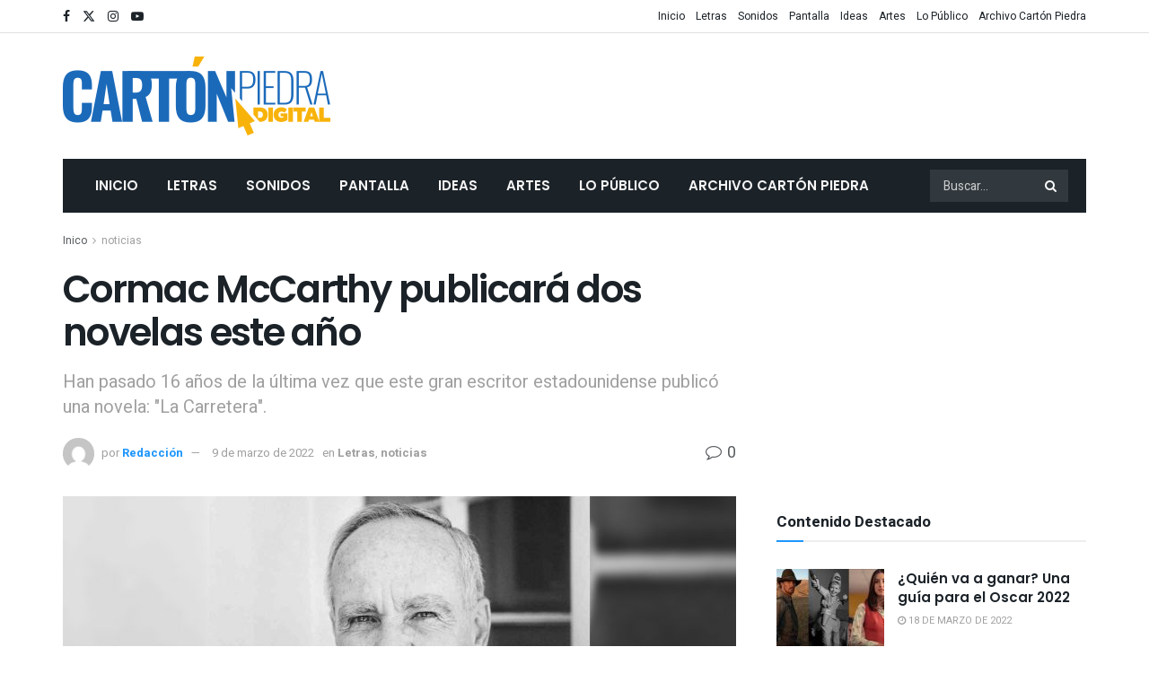

--- FILE ---
content_type: text/html; charset=UTF-8
request_url: https://www.cartonpiedra.com.ec/cormac-mccarthy-publicara-dos-novelas-este-ano/
body_size: 27292
content:
<!doctype html>
<!--[if lt IE 7]> <html class="no-js lt-ie9 lt-ie8 lt-ie7" lang="es"> <![endif]-->
<!--[if IE 7]>    <html class="no-js lt-ie9 lt-ie8" lang="es"> <![endif]-->
<!--[if IE 8]>    <html class="no-js lt-ie9" lang="es"> <![endif]-->
<!--[if IE 9]>    <html class="no-js lt-ie10" lang="es"> <![endif]-->
<!--[if gt IE 8]><!--> <html class="no-js" lang="es"> <!--<![endif]-->
<head>
    <meta http-equiv="Content-Type" content="text/html; charset=UTF-8" />
    <meta name='viewport' content='width=device-width, initial-scale=1, user-scalable=yes' />
    <link rel="profile" href="https://gmpg.org/xfn/11" />
    <link rel="pingback" href="https://www.cartonpiedra.com.ec/xmlrpc.php" />
    <meta name='robots' content='index, follow, max-image-preview:large, max-snippet:-1, max-video-preview:-1' />
	<style>img:is([sizes="auto" i], [sizes^="auto," i]) { contain-intrinsic-size: 3000px 1500px }</style>
	
<!-- Google Tag Manager for WordPress by gtm4wp.com -->
<script data-cfasync="false" data-pagespeed-no-defer>
	var gtm4wp_datalayer_name = "dataLayer";
	var dataLayer = dataLayer || [];
</script>
<!-- End Google Tag Manager for WordPress by gtm4wp.com -->			<script type="text/javascript">
			  var jnews_ajax_url = '/?ajax-request=jnews'
			</script>
			<script type="text/javascript">;window.jnews=window.jnews||{},window.jnews.library=window.jnews.library||{},window.jnews.library=function(){"use strict";var e=this;e.win=window,e.doc=document,e.noop=function(){},e.globalBody=e.doc.getElementsByTagName("body")[0],e.globalBody=e.globalBody?e.globalBody:e.doc,e.win.jnewsDataStorage=e.win.jnewsDataStorage||{_storage:new WeakMap,put:function(e,t,n){this._storage.has(e)||this._storage.set(e,new Map),this._storage.get(e).set(t,n)},get:function(e,t){return this._storage.get(e).get(t)},has:function(e,t){return this._storage.has(e)&&this._storage.get(e).has(t)},remove:function(e,t){var n=this._storage.get(e).delete(t);return 0===!this._storage.get(e).size&&this._storage.delete(e),n}},e.windowWidth=function(){return e.win.innerWidth||e.docEl.clientWidth||e.globalBody.clientWidth},e.windowHeight=function(){return e.win.innerHeight||e.docEl.clientHeight||e.globalBody.clientHeight},e.requestAnimationFrame=e.win.requestAnimationFrame||e.win.webkitRequestAnimationFrame||e.win.mozRequestAnimationFrame||e.win.msRequestAnimationFrame||window.oRequestAnimationFrame||function(e){return setTimeout(e,1e3/60)},e.cancelAnimationFrame=e.win.cancelAnimationFrame||e.win.webkitCancelAnimationFrame||e.win.webkitCancelRequestAnimationFrame||e.win.mozCancelAnimationFrame||e.win.msCancelRequestAnimationFrame||e.win.oCancelRequestAnimationFrame||function(e){clearTimeout(e)},e.classListSupport="classList"in document.createElement("_"),e.hasClass=e.classListSupport?function(e,t){return e.classList.contains(t)}:function(e,t){return e.className.indexOf(t)>=0},e.addClass=e.classListSupport?function(t,n){e.hasClass(t,n)||t.classList.add(n)}:function(t,n){e.hasClass(t,n)||(t.className+=" "+n)},e.removeClass=e.classListSupport?function(t,n){e.hasClass(t,n)&&t.classList.remove(n)}:function(t,n){e.hasClass(t,n)&&(t.className=t.className.replace(n,""))},e.objKeys=function(e){var t=[];for(var n in e)Object.prototype.hasOwnProperty.call(e,n)&&t.push(n);return t},e.isObjectSame=function(e,t){var n=!0;return JSON.stringify(e)!==JSON.stringify(t)&&(n=!1),n},e.extend=function(){for(var e,t,n,o=arguments[0]||{},i=1,a=arguments.length;i<a;i++)if(null!==(e=arguments[i]))for(t in e)o!==(n=e[t])&&void 0!==n&&(o[t]=n);return o},e.dataStorage=e.win.jnewsDataStorage,e.isVisible=function(e){return 0!==e.offsetWidth&&0!==e.offsetHeight||e.getBoundingClientRect().length},e.getHeight=function(e){return e.offsetHeight||e.clientHeight||e.getBoundingClientRect().height},e.getWidth=function(e){return e.offsetWidth||e.clientWidth||e.getBoundingClientRect().width},e.supportsPassive=!1;try{var t=Object.defineProperty({},"passive",{get:function(){e.supportsPassive=!0}});"createEvent"in e.doc?e.win.addEventListener("test",null,t):"fireEvent"in e.doc&&e.win.attachEvent("test",null)}catch(e){}e.passiveOption=!!e.supportsPassive&&{passive:!0},e.setStorage=function(e,t){e="jnews-"+e;var n={expired:Math.floor(((new Date).getTime()+432e5)/1e3)};t=Object.assign(n,t);localStorage.setItem(e,JSON.stringify(t))},e.getStorage=function(e){e="jnews-"+e;var t=localStorage.getItem(e);return null!==t&&0<t.length?JSON.parse(localStorage.getItem(e)):{}},e.expiredStorage=function(){var t,n="jnews-";for(var o in localStorage)o.indexOf(n)>-1&&"undefined"!==(t=e.getStorage(o.replace(n,""))).expired&&t.expired<Math.floor((new Date).getTime()/1e3)&&localStorage.removeItem(o)},e.addEvents=function(t,n,o){for(var i in n){var a=["touchstart","touchmove"].indexOf(i)>=0&&!o&&e.passiveOption;"createEvent"in e.doc?t.addEventListener(i,n[i],a):"fireEvent"in e.doc&&t.attachEvent("on"+i,n[i])}},e.removeEvents=function(t,n){for(var o in n)"createEvent"in e.doc?t.removeEventListener(o,n[o]):"fireEvent"in e.doc&&t.detachEvent("on"+o,n[o])},e.triggerEvents=function(t,n,o){var i;o=o||{detail:null};return"createEvent"in e.doc?(!(i=e.doc.createEvent("CustomEvent")||new CustomEvent(n)).initCustomEvent||i.initCustomEvent(n,!0,!1,o),void t.dispatchEvent(i)):"fireEvent"in e.doc?((i=e.doc.createEventObject()).eventType=n,void t.fireEvent("on"+i.eventType,i)):void 0},e.getParents=function(t,n){void 0===n&&(n=e.doc);for(var o=[],i=t.parentNode,a=!1;!a;)if(i){var r=i;r.querySelectorAll(n).length?a=!0:(o.push(r),i=r.parentNode)}else o=[],a=!0;return o},e.forEach=function(e,t,n){for(var o=0,i=e.length;o<i;o++)t.call(n,e[o],o)},e.getText=function(e){return e.innerText||e.textContent},e.setText=function(e,t){var n="object"==typeof t?t.innerText||t.textContent:t;e.innerText&&(e.innerText=n),e.textContent&&(e.textContent=n)},e.httpBuildQuery=function(t){return e.objKeys(t).reduce(function t(n){var o=arguments.length>1&&void 0!==arguments[1]?arguments[1]:null;return function(i,a){var r=n[a];a=encodeURIComponent(a);var s=o?"".concat(o,"[").concat(a,"]"):a;return null==r||"function"==typeof r?(i.push("".concat(s,"=")),i):["number","boolean","string"].includes(typeof r)?(i.push("".concat(s,"=").concat(encodeURIComponent(r))),i):(i.push(e.objKeys(r).reduce(t(r,s),[]).join("&")),i)}}(t),[]).join("&")},e.get=function(t,n,o,i){return o="function"==typeof o?o:e.noop,e.ajax("GET",t,n,o,i)},e.post=function(t,n,o,i){return o="function"==typeof o?o:e.noop,e.ajax("POST",t,n,o,i)},e.ajax=function(t,n,o,i,a){var r=new XMLHttpRequest,s=n,c=e.httpBuildQuery(o);if(t=-1!=["GET","POST"].indexOf(t)?t:"GET",r.open(t,s+("GET"==t?"?"+c:""),!0),"POST"==t&&r.setRequestHeader("Content-type","application/x-www-form-urlencoded"),r.setRequestHeader("X-Requested-With","XMLHttpRequest"),r.onreadystatechange=function(){4===r.readyState&&200<=r.status&&300>r.status&&"function"==typeof i&&i.call(void 0,r.response)},void 0!==a&&!a){return{xhr:r,send:function(){r.send("POST"==t?c:null)}}}return r.send("POST"==t?c:null),{xhr:r}},e.scrollTo=function(t,n,o){function i(e,t,n){this.start=this.position(),this.change=e-this.start,this.currentTime=0,this.increment=20,this.duration=void 0===n?500:n,this.callback=t,this.finish=!1,this.animateScroll()}return Math.easeInOutQuad=function(e,t,n,o){return(e/=o/2)<1?n/2*e*e+t:-n/2*(--e*(e-2)-1)+t},i.prototype.stop=function(){this.finish=!0},i.prototype.move=function(t){e.doc.documentElement.scrollTop=t,e.globalBody.parentNode.scrollTop=t,e.globalBody.scrollTop=t},i.prototype.position=function(){return e.doc.documentElement.scrollTop||e.globalBody.parentNode.scrollTop||e.globalBody.scrollTop},i.prototype.animateScroll=function(){this.currentTime+=this.increment;var t=Math.easeInOutQuad(this.currentTime,this.start,this.change,this.duration);this.move(t),this.currentTime<this.duration&&!this.finish?e.requestAnimationFrame.call(e.win,this.animateScroll.bind(this)):this.callback&&"function"==typeof this.callback&&this.callback()},new i(t,n,o)},e.unwrap=function(t){var n,o=t;e.forEach(t,(function(e,t){n?n+=e:n=e})),o.replaceWith(n)},e.performance={start:function(e){performance.mark(e+"Start")},stop:function(e){performance.mark(e+"End"),performance.measure(e,e+"Start",e+"End")}},e.fps=function(){var t=0,n=0,o=0;!function(){var i=t=0,a=0,r=0,s=document.getElementById("fpsTable"),c=function(t){void 0===document.getElementsByTagName("body")[0]?e.requestAnimationFrame.call(e.win,(function(){c(t)})):document.getElementsByTagName("body")[0].appendChild(t)};null===s&&((s=document.createElement("div")).style.position="fixed",s.style.top="120px",s.style.left="10px",s.style.width="100px",s.style.height="20px",s.style.border="1px solid black",s.style.fontSize="11px",s.style.zIndex="100000",s.style.backgroundColor="white",s.id="fpsTable",c(s));var l=function(){o++,n=Date.now(),(a=(o/(r=(n-t)/1e3)).toPrecision(2))!=i&&(i=a,s.innerHTML=i+"fps"),1<r&&(t=n,o=0),e.requestAnimationFrame.call(e.win,l)};l()}()},e.instr=function(e,t){for(var n=0;n<t.length;n++)if(-1!==e.toLowerCase().indexOf(t[n].toLowerCase()))return!0},e.winLoad=function(t,n){function o(o){if("complete"===e.doc.readyState||"interactive"===e.doc.readyState)return!o||n?setTimeout(t,n||1):t(o),1}o()||e.addEvents(e.win,{load:o})},e.docReady=function(t,n){function o(o){if("complete"===e.doc.readyState||"interactive"===e.doc.readyState)return!o||n?setTimeout(t,n||1):t(o),1}o()||e.addEvents(e.doc,{DOMContentLoaded:o})},e.fireOnce=function(){e.docReady((function(){e.assets=e.assets||[],e.assets.length&&(e.boot(),e.load_assets())}),50)},e.boot=function(){e.length&&e.doc.querySelectorAll("style[media]").forEach((function(e){"not all"==e.getAttribute("media")&&e.removeAttribute("media")}))},e.create_js=function(t,n){var o=e.doc.createElement("script");switch(o.setAttribute("src",t),n){case"defer":o.setAttribute("defer",!0);break;case"async":o.setAttribute("async",!0);break;case"deferasync":o.setAttribute("defer",!0),o.setAttribute("async",!0)}e.globalBody.appendChild(o)},e.load_assets=function(){"object"==typeof e.assets&&e.forEach(e.assets.slice(0),(function(t,n){var o="";t.defer&&(o+="defer"),t.async&&(o+="async"),e.create_js(t.url,o);var i=e.assets.indexOf(t);i>-1&&e.assets.splice(i,1)})),e.assets=jnewsoption.au_scripts=window.jnewsads=[]},e.setCookie=function(e,t,n){var o="";if(n){var i=new Date;i.setTime(i.getTime()+24*n*60*60*1e3),o="; expires="+i.toUTCString()}document.cookie=e+"="+(t||"")+o+"; path=/"},e.getCookie=function(e){for(var t=e+"=",n=document.cookie.split(";"),o=0;o<n.length;o++){for(var i=n[o];" "==i.charAt(0);)i=i.substring(1,i.length);if(0==i.indexOf(t))return i.substring(t.length,i.length)}return null},e.eraseCookie=function(e){document.cookie=e+"=; Path=/; Expires=Thu, 01 Jan 1970 00:00:01 GMT;"},e.docReady((function(){e.globalBody=e.globalBody==e.doc?e.doc.getElementsByTagName("body")[0]:e.globalBody,e.globalBody=e.globalBody?e.globalBody:e.doc})),e.winLoad((function(){e.winLoad((function(){var t=!1;if(void 0!==window.jnewsadmin)if(void 0!==window.file_version_checker){var n=e.objKeys(window.file_version_checker);n.length?n.forEach((function(e){t||"10.0.4"===window.file_version_checker[e]||(t=!0)})):t=!0}else t=!0;t&&(window.jnewsHelper.getMessage(),window.jnewsHelper.getNotice())}),2500)}))},window.jnews.library=new window.jnews.library;</script>
	<!-- This site is optimized with the Yoast SEO Premium plugin v23.9 (Yoast SEO v23.9) - https://yoast.com/wordpress/plugins/seo/ -->
	<title>Cormac McCarthy publicará dos novelas este año - Cartón Piedra Digital</title>
	<link rel="canonical" href="https://www.cartonpiedra.com.ec/cormac-mccarthy-publicara-dos-novelas-este-ano/" />
	<meta property="og:locale" content="es_ES" />
	<meta property="og:type" content="article" />
	<meta property="og:title" content="Cormac McCarthy publicará dos novelas este año - Cartón Piedra Digital" />
	<meta property="og:description" content="Dos nuevas novelas de Cormac McCarthy. Es es el anuncio. Y es una gran noticia para todo amante de la literatura del, considerado, mejor escritor vivo de Estados Unidos. McCarthy, de 88 años, presentará «The Passenger» en octubre de esta año y, un mes después, aparecerá «Stella Maris». Ambas bajo el sello editorial Knopf. Con [&hellip;]" />
	<meta property="og:url" content="https://www.cartonpiedra.com.ec/cormac-mccarthy-publicara-dos-novelas-este-ano/" />
	<meta property="og:site_name" content="Cartón Piedra Digital" />
	<meta property="article:published_time" content="2022-03-09T22:07:42+00:00" />
	<meta property="og:image" content="http://www.cartonpiedra.com.ec/wp-content/uploads/2022/03/McCarthy.jpg" />
	<meta property="og:image:width" content="1280" />
	<meta property="og:image:height" content="720" />
	<meta property="og:image:type" content="image/jpeg" />
	<meta name="author" content="Redacción" />
	<meta name="twitter:card" content="summary_large_image" />
	<meta name="twitter:label1" content="Escrito por" />
	<meta name="twitter:data1" content="Redacción" />
	<meta name="twitter:label2" content="Tiempo de lectura" />
	<meta name="twitter:data2" content="2 minutos" />
	<script type="application/ld+json" class="yoast-schema-graph">{"@context":"https://schema.org","@graph":[{"@type":"Article","@id":"https://www.cartonpiedra.com.ec/cormac-mccarthy-publicara-dos-novelas-este-ano/#article","isPartOf":{"@id":"https://www.cartonpiedra.com.ec/cormac-mccarthy-publicara-dos-novelas-este-ano/"},"author":{"name":"Redacción","@id":"http://www.cartonpiedra.com.ec/#/schema/person/dbcac5f992bdcdd44790381e79024be6"},"headline":"Cormac McCarthy publicará dos novelas este año","datePublished":"2022-03-09T22:07:42+00:00","dateModified":"2022-03-09T22:07:42+00:00","mainEntityOfPage":{"@id":"https://www.cartonpiedra.com.ec/cormac-mccarthy-publicara-dos-novelas-este-ano/"},"wordCount":327,"commentCount":0,"publisher":{"@id":"http://www.cartonpiedra.com.ec/#organization"},"image":{"@id":"https://www.cartonpiedra.com.ec/cormac-mccarthy-publicara-dos-novelas-este-ano/#primaryimage"},"thumbnailUrl":"http://www.cartonpiedra.com.ec/wp-content/uploads/2022/03/McCarthy.jpg","keywords":["Cormac McCarthy","novelas","Stella Maris","The Passenger"],"articleSection":["Letras","noticias"],"inLanguage":"es"},{"@type":"WebPage","@id":"https://www.cartonpiedra.com.ec/cormac-mccarthy-publicara-dos-novelas-este-ano/","url":"https://www.cartonpiedra.com.ec/cormac-mccarthy-publicara-dos-novelas-este-ano/","name":"Cormac McCarthy publicará dos novelas este año - Cartón Piedra Digital","isPartOf":{"@id":"http://www.cartonpiedra.com.ec/#website"},"primaryImageOfPage":{"@id":"https://www.cartonpiedra.com.ec/cormac-mccarthy-publicara-dos-novelas-este-ano/#primaryimage"},"image":{"@id":"https://www.cartonpiedra.com.ec/cormac-mccarthy-publicara-dos-novelas-este-ano/#primaryimage"},"thumbnailUrl":"http://www.cartonpiedra.com.ec/wp-content/uploads/2022/03/McCarthy.jpg","datePublished":"2022-03-09T22:07:42+00:00","dateModified":"2022-03-09T22:07:42+00:00","breadcrumb":{"@id":"https://www.cartonpiedra.com.ec/cormac-mccarthy-publicara-dos-novelas-este-ano/#breadcrumb"},"inLanguage":"es","potentialAction":[{"@type":"ReadAction","target":["https://www.cartonpiedra.com.ec/cormac-mccarthy-publicara-dos-novelas-este-ano/"]}]},{"@type":"ImageObject","inLanguage":"es","@id":"https://www.cartonpiedra.com.ec/cormac-mccarthy-publicara-dos-novelas-este-ano/#primaryimage","url":"http://www.cartonpiedra.com.ec/wp-content/uploads/2022/03/McCarthy.jpg","contentUrl":"http://www.cartonpiedra.com.ec/wp-content/uploads/2022/03/McCarthy.jpg","width":1280,"height":720,"caption":"Cormac McCarthy / National Book Award"},{"@type":"BreadcrumbList","@id":"https://www.cartonpiedra.com.ec/cormac-mccarthy-publicara-dos-novelas-este-ano/#breadcrumb","itemListElement":[{"@type":"ListItem","position":1,"name":"Portada","item":"https://www.cartonpiedra.com.ec/"},{"@type":"ListItem","position":2,"name":"Cormac McCarthy publicará dos novelas este año"}]},{"@type":"WebSite","@id":"http://www.cartonpiedra.com.ec/#website","url":"http://www.cartonpiedra.com.ec/","name":"Cartón Piedra Digital","description":"Cartón Piedra es el único suplemento cultural del Ecuador.","publisher":{"@id":"http://www.cartonpiedra.com.ec/#organization"},"potentialAction":[{"@type":"SearchAction","target":{"@type":"EntryPoint","urlTemplate":"http://www.cartonpiedra.com.ec/?s={search_term_string}"},"query-input":{"@type":"PropertyValueSpecification","valueRequired":true,"valueName":"search_term_string"}}],"inLanguage":"es"},{"@type":"Organization","@id":"http://www.cartonpiedra.com.ec/#organization","name":"Cartón Piedra","url":"http://www.cartonpiedra.com.ec/","logo":{"@type":"ImageObject","inLanguage":"es","@id":"http://www.cartonpiedra.com.ec/#/schema/logo/image/","url":"http://www.cartonpiedra.com.ec/wp-content/uploads/2022/02/g687.png","contentUrl":"http://www.cartonpiedra.com.ec/wp-content/uploads/2022/02/g687.png","width":298,"height":88,"caption":"Cartón Piedra"},"image":{"@id":"http://www.cartonpiedra.com.ec/#/schema/logo/image/"}},{"@type":"Person","@id":"http://www.cartonpiedra.com.ec/#/schema/person/dbcac5f992bdcdd44790381e79024be6","name":"Redacción","image":{"@type":"ImageObject","inLanguage":"es","@id":"http://www.cartonpiedra.com.ec/#/schema/person/image/","url":"https://secure.gravatar.com/avatar/ca130c70d97235a23ef2399570091288?s=96&d=mm&r=g","contentUrl":"https://secure.gravatar.com/avatar/ca130c70d97235a23ef2399570091288?s=96&d=mm&r=g","caption":"Redacción"},"url":"http://www.cartonpiedra.com.ec/author/evaras/"}]}</script>
	<!-- / Yoast SEO Premium plugin. -->


<link rel='dns-prefetch' href='//fonts.googleapis.com' />
<link rel='preconnect' href='https://fonts.gstatic.com' />
<link rel="alternate" type="application/rss+xml" title="Cartón Piedra Digital &raquo; Feed" href="https://www.cartonpiedra.com.ec/feed/" />
<script type="text/javascript">
/* <![CDATA[ */
window._wpemojiSettings = {"baseUrl":"https:\/\/s.w.org\/images\/core\/emoji\/15.0.3\/72x72\/","ext":".png","svgUrl":"https:\/\/s.w.org\/images\/core\/emoji\/15.0.3\/svg\/","svgExt":".svg","source":{"concatemoji":"http:\/\/www.cartonpiedra.com.ec\/wp-includes\/js\/wp-emoji-release.min.js?ver=6.7.1"}};
/*! This file is auto-generated */
!function(i,n){var o,s,e;function c(e){try{var t={supportTests:e,timestamp:(new Date).valueOf()};sessionStorage.setItem(o,JSON.stringify(t))}catch(e){}}function p(e,t,n){e.clearRect(0,0,e.canvas.width,e.canvas.height),e.fillText(t,0,0);var t=new Uint32Array(e.getImageData(0,0,e.canvas.width,e.canvas.height).data),r=(e.clearRect(0,0,e.canvas.width,e.canvas.height),e.fillText(n,0,0),new Uint32Array(e.getImageData(0,0,e.canvas.width,e.canvas.height).data));return t.every(function(e,t){return e===r[t]})}function u(e,t,n){switch(t){case"flag":return n(e,"\ud83c\udff3\ufe0f\u200d\u26a7\ufe0f","\ud83c\udff3\ufe0f\u200b\u26a7\ufe0f")?!1:!n(e,"\ud83c\uddfa\ud83c\uddf3","\ud83c\uddfa\u200b\ud83c\uddf3")&&!n(e,"\ud83c\udff4\udb40\udc67\udb40\udc62\udb40\udc65\udb40\udc6e\udb40\udc67\udb40\udc7f","\ud83c\udff4\u200b\udb40\udc67\u200b\udb40\udc62\u200b\udb40\udc65\u200b\udb40\udc6e\u200b\udb40\udc67\u200b\udb40\udc7f");case"emoji":return!n(e,"\ud83d\udc26\u200d\u2b1b","\ud83d\udc26\u200b\u2b1b")}return!1}function f(e,t,n){var r="undefined"!=typeof WorkerGlobalScope&&self instanceof WorkerGlobalScope?new OffscreenCanvas(300,150):i.createElement("canvas"),a=r.getContext("2d",{willReadFrequently:!0}),o=(a.textBaseline="top",a.font="600 32px Arial",{});return e.forEach(function(e){o[e]=t(a,e,n)}),o}function t(e){var t=i.createElement("script");t.src=e,t.defer=!0,i.head.appendChild(t)}"undefined"!=typeof Promise&&(o="wpEmojiSettingsSupports",s=["flag","emoji"],n.supports={everything:!0,everythingExceptFlag:!0},e=new Promise(function(e){i.addEventListener("DOMContentLoaded",e,{once:!0})}),new Promise(function(t){var n=function(){try{var e=JSON.parse(sessionStorage.getItem(o));if("object"==typeof e&&"number"==typeof e.timestamp&&(new Date).valueOf()<e.timestamp+604800&&"object"==typeof e.supportTests)return e.supportTests}catch(e){}return null}();if(!n){if("undefined"!=typeof Worker&&"undefined"!=typeof OffscreenCanvas&&"undefined"!=typeof URL&&URL.createObjectURL&&"undefined"!=typeof Blob)try{var e="postMessage("+f.toString()+"("+[JSON.stringify(s),u.toString(),p.toString()].join(",")+"));",r=new Blob([e],{type:"text/javascript"}),a=new Worker(URL.createObjectURL(r),{name:"wpTestEmojiSupports"});return void(a.onmessage=function(e){c(n=e.data),a.terminate(),t(n)})}catch(e){}c(n=f(s,u,p))}t(n)}).then(function(e){for(var t in e)n.supports[t]=e[t],n.supports.everything=n.supports.everything&&n.supports[t],"flag"!==t&&(n.supports.everythingExceptFlag=n.supports.everythingExceptFlag&&n.supports[t]);n.supports.everythingExceptFlag=n.supports.everythingExceptFlag&&!n.supports.flag,n.DOMReady=!1,n.readyCallback=function(){n.DOMReady=!0}}).then(function(){return e}).then(function(){var e;n.supports.everything||(n.readyCallback(),(e=n.source||{}).concatemoji?t(e.concatemoji):e.wpemoji&&e.twemoji&&(t(e.twemoji),t(e.wpemoji)))}))}((window,document),window._wpemojiSettings);
/* ]]> */
</script>
<style id='wp-emoji-styles-inline-css' type='text/css'>

	img.wp-smiley, img.emoji {
		display: inline !important;
		border: none !important;
		box-shadow: none !important;
		height: 1em !important;
		width: 1em !important;
		margin: 0 0.07em !important;
		vertical-align: -0.1em !important;
		background: none !important;
		padding: 0 !important;
	}
</style>
<link rel='stylesheet' id='wp-block-library-css' href="https://www.cartonpiedra.com.ec/wp-includes/css/dist/block-library/style.min.css?ver=6.7.1" type='text/css' media='all' />
<style id='classic-theme-styles-inline-css' type='text/css'>
/*! This file is auto-generated */
.wp-block-button__link{color:#fff;background-color:#32373c;border-radius:9999px;box-shadow:none;text-decoration:none;padding:calc(.667em + 2px) calc(1.333em + 2px);font-size:1.125em}.wp-block-file__button{background:#32373c;color:#fff;text-decoration:none}
</style>
<style id='global-styles-inline-css' type='text/css'>
:root{--wp--preset--aspect-ratio--square: 1;--wp--preset--aspect-ratio--4-3: 4/3;--wp--preset--aspect-ratio--3-4: 3/4;--wp--preset--aspect-ratio--3-2: 3/2;--wp--preset--aspect-ratio--2-3: 2/3;--wp--preset--aspect-ratio--16-9: 16/9;--wp--preset--aspect-ratio--9-16: 9/16;--wp--preset--color--black: #000000;--wp--preset--color--cyan-bluish-gray: #abb8c3;--wp--preset--color--white: #ffffff;--wp--preset--color--pale-pink: #f78da7;--wp--preset--color--vivid-red: #cf2e2e;--wp--preset--color--luminous-vivid-orange: #ff6900;--wp--preset--color--luminous-vivid-amber: #fcb900;--wp--preset--color--light-green-cyan: #7bdcb5;--wp--preset--color--vivid-green-cyan: #00d084;--wp--preset--color--pale-cyan-blue: #8ed1fc;--wp--preset--color--vivid-cyan-blue: #0693e3;--wp--preset--color--vivid-purple: #9b51e0;--wp--preset--gradient--vivid-cyan-blue-to-vivid-purple: linear-gradient(135deg,rgba(6,147,227,1) 0%,rgb(155,81,224) 100%);--wp--preset--gradient--light-green-cyan-to-vivid-green-cyan: linear-gradient(135deg,rgb(122,220,180) 0%,rgb(0,208,130) 100%);--wp--preset--gradient--luminous-vivid-amber-to-luminous-vivid-orange: linear-gradient(135deg,rgba(252,185,0,1) 0%,rgba(255,105,0,1) 100%);--wp--preset--gradient--luminous-vivid-orange-to-vivid-red: linear-gradient(135deg,rgba(255,105,0,1) 0%,rgb(207,46,46) 100%);--wp--preset--gradient--very-light-gray-to-cyan-bluish-gray: linear-gradient(135deg,rgb(238,238,238) 0%,rgb(169,184,195) 100%);--wp--preset--gradient--cool-to-warm-spectrum: linear-gradient(135deg,rgb(74,234,220) 0%,rgb(151,120,209) 20%,rgb(207,42,186) 40%,rgb(238,44,130) 60%,rgb(251,105,98) 80%,rgb(254,248,76) 100%);--wp--preset--gradient--blush-light-purple: linear-gradient(135deg,rgb(255,206,236) 0%,rgb(152,150,240) 100%);--wp--preset--gradient--blush-bordeaux: linear-gradient(135deg,rgb(254,205,165) 0%,rgb(254,45,45) 50%,rgb(107,0,62) 100%);--wp--preset--gradient--luminous-dusk: linear-gradient(135deg,rgb(255,203,112) 0%,rgb(199,81,192) 50%,rgb(65,88,208) 100%);--wp--preset--gradient--pale-ocean: linear-gradient(135deg,rgb(255,245,203) 0%,rgb(182,227,212) 50%,rgb(51,167,181) 100%);--wp--preset--gradient--electric-grass: linear-gradient(135deg,rgb(202,248,128) 0%,rgb(113,206,126) 100%);--wp--preset--gradient--midnight: linear-gradient(135deg,rgb(2,3,129) 0%,rgb(40,116,252) 100%);--wp--preset--font-size--small: 13px;--wp--preset--font-size--medium: 20px;--wp--preset--font-size--large: 36px;--wp--preset--font-size--x-large: 42px;--wp--preset--spacing--20: 0.44rem;--wp--preset--spacing--30: 0.67rem;--wp--preset--spacing--40: 1rem;--wp--preset--spacing--50: 1.5rem;--wp--preset--spacing--60: 2.25rem;--wp--preset--spacing--70: 3.38rem;--wp--preset--spacing--80: 5.06rem;--wp--preset--shadow--natural: 6px 6px 9px rgba(0, 0, 0, 0.2);--wp--preset--shadow--deep: 12px 12px 50px rgba(0, 0, 0, 0.4);--wp--preset--shadow--sharp: 6px 6px 0px rgba(0, 0, 0, 0.2);--wp--preset--shadow--outlined: 6px 6px 0px -3px rgba(255, 255, 255, 1), 6px 6px rgba(0, 0, 0, 1);--wp--preset--shadow--crisp: 6px 6px 0px rgba(0, 0, 0, 1);}:where(.is-layout-flex){gap: 0.5em;}:where(.is-layout-grid){gap: 0.5em;}body .is-layout-flex{display: flex;}.is-layout-flex{flex-wrap: wrap;align-items: center;}.is-layout-flex > :is(*, div){margin: 0;}body .is-layout-grid{display: grid;}.is-layout-grid > :is(*, div){margin: 0;}:where(.wp-block-columns.is-layout-flex){gap: 2em;}:where(.wp-block-columns.is-layout-grid){gap: 2em;}:where(.wp-block-post-template.is-layout-flex){gap: 1.25em;}:where(.wp-block-post-template.is-layout-grid){gap: 1.25em;}.has-black-color{color: var(--wp--preset--color--black) !important;}.has-cyan-bluish-gray-color{color: var(--wp--preset--color--cyan-bluish-gray) !important;}.has-white-color{color: var(--wp--preset--color--white) !important;}.has-pale-pink-color{color: var(--wp--preset--color--pale-pink) !important;}.has-vivid-red-color{color: var(--wp--preset--color--vivid-red) !important;}.has-luminous-vivid-orange-color{color: var(--wp--preset--color--luminous-vivid-orange) !important;}.has-luminous-vivid-amber-color{color: var(--wp--preset--color--luminous-vivid-amber) !important;}.has-light-green-cyan-color{color: var(--wp--preset--color--light-green-cyan) !important;}.has-vivid-green-cyan-color{color: var(--wp--preset--color--vivid-green-cyan) !important;}.has-pale-cyan-blue-color{color: var(--wp--preset--color--pale-cyan-blue) !important;}.has-vivid-cyan-blue-color{color: var(--wp--preset--color--vivid-cyan-blue) !important;}.has-vivid-purple-color{color: var(--wp--preset--color--vivid-purple) !important;}.has-black-background-color{background-color: var(--wp--preset--color--black) !important;}.has-cyan-bluish-gray-background-color{background-color: var(--wp--preset--color--cyan-bluish-gray) !important;}.has-white-background-color{background-color: var(--wp--preset--color--white) !important;}.has-pale-pink-background-color{background-color: var(--wp--preset--color--pale-pink) !important;}.has-vivid-red-background-color{background-color: var(--wp--preset--color--vivid-red) !important;}.has-luminous-vivid-orange-background-color{background-color: var(--wp--preset--color--luminous-vivid-orange) !important;}.has-luminous-vivid-amber-background-color{background-color: var(--wp--preset--color--luminous-vivid-amber) !important;}.has-light-green-cyan-background-color{background-color: var(--wp--preset--color--light-green-cyan) !important;}.has-vivid-green-cyan-background-color{background-color: var(--wp--preset--color--vivid-green-cyan) !important;}.has-pale-cyan-blue-background-color{background-color: var(--wp--preset--color--pale-cyan-blue) !important;}.has-vivid-cyan-blue-background-color{background-color: var(--wp--preset--color--vivid-cyan-blue) !important;}.has-vivid-purple-background-color{background-color: var(--wp--preset--color--vivid-purple) !important;}.has-black-border-color{border-color: var(--wp--preset--color--black) !important;}.has-cyan-bluish-gray-border-color{border-color: var(--wp--preset--color--cyan-bluish-gray) !important;}.has-white-border-color{border-color: var(--wp--preset--color--white) !important;}.has-pale-pink-border-color{border-color: var(--wp--preset--color--pale-pink) !important;}.has-vivid-red-border-color{border-color: var(--wp--preset--color--vivid-red) !important;}.has-luminous-vivid-orange-border-color{border-color: var(--wp--preset--color--luminous-vivid-orange) !important;}.has-luminous-vivid-amber-border-color{border-color: var(--wp--preset--color--luminous-vivid-amber) !important;}.has-light-green-cyan-border-color{border-color: var(--wp--preset--color--light-green-cyan) !important;}.has-vivid-green-cyan-border-color{border-color: var(--wp--preset--color--vivid-green-cyan) !important;}.has-pale-cyan-blue-border-color{border-color: var(--wp--preset--color--pale-cyan-blue) !important;}.has-vivid-cyan-blue-border-color{border-color: var(--wp--preset--color--vivid-cyan-blue) !important;}.has-vivid-purple-border-color{border-color: var(--wp--preset--color--vivid-purple) !important;}.has-vivid-cyan-blue-to-vivid-purple-gradient-background{background: var(--wp--preset--gradient--vivid-cyan-blue-to-vivid-purple) !important;}.has-light-green-cyan-to-vivid-green-cyan-gradient-background{background: var(--wp--preset--gradient--light-green-cyan-to-vivid-green-cyan) !important;}.has-luminous-vivid-amber-to-luminous-vivid-orange-gradient-background{background: var(--wp--preset--gradient--luminous-vivid-amber-to-luminous-vivid-orange) !important;}.has-luminous-vivid-orange-to-vivid-red-gradient-background{background: var(--wp--preset--gradient--luminous-vivid-orange-to-vivid-red) !important;}.has-very-light-gray-to-cyan-bluish-gray-gradient-background{background: var(--wp--preset--gradient--very-light-gray-to-cyan-bluish-gray) !important;}.has-cool-to-warm-spectrum-gradient-background{background: var(--wp--preset--gradient--cool-to-warm-spectrum) !important;}.has-blush-light-purple-gradient-background{background: var(--wp--preset--gradient--blush-light-purple) !important;}.has-blush-bordeaux-gradient-background{background: var(--wp--preset--gradient--blush-bordeaux) !important;}.has-luminous-dusk-gradient-background{background: var(--wp--preset--gradient--luminous-dusk) !important;}.has-pale-ocean-gradient-background{background: var(--wp--preset--gradient--pale-ocean) !important;}.has-electric-grass-gradient-background{background: var(--wp--preset--gradient--electric-grass) !important;}.has-midnight-gradient-background{background: var(--wp--preset--gradient--midnight) !important;}.has-small-font-size{font-size: var(--wp--preset--font-size--small) !important;}.has-medium-font-size{font-size: var(--wp--preset--font-size--medium) !important;}.has-large-font-size{font-size: var(--wp--preset--font-size--large) !important;}.has-x-large-font-size{font-size: var(--wp--preset--font-size--x-large) !important;}
:where(.wp-block-post-template.is-layout-flex){gap: 1.25em;}:where(.wp-block-post-template.is-layout-grid){gap: 1.25em;}
:where(.wp-block-columns.is-layout-flex){gap: 2em;}:where(.wp-block-columns.is-layout-grid){gap: 2em;}
:root :where(.wp-block-pullquote){font-size: 1.5em;line-height: 1.6;}
</style>
<link rel='stylesheet' id='elementor-frontend-css' href="https://www.cartonpiedra.com.ec/wp-content/plugins/elementor/assets/css/frontend.min.css?ver=3.25.9" type='text/css' media='all' />
<link rel='stylesheet' id='jeg_customizer_font-css' href='//fonts.googleapis.com/css?family=Heebo%3Aregular%2C700%7CPoppins%3Aregular%2C500%2Cregular%2C600&#038;display=swap&#038;ver=1.3.0' type='text/css' media='all' />
<link rel='stylesheet' id='jnews-frontend-css' href="https://www.cartonpiedra.com.ec/wp-content/themes/jnews/assets/dist/frontend.min.css?ver=11.6.6" type='text/css' media='all' />
<link rel='stylesheet' id='jnews-elementor-css' href="https://www.cartonpiedra.com.ec/wp-content/themes/jnews/assets/css/elementor-frontend.css?ver=11.6.6" type='text/css' media='all' />
<link rel='stylesheet' id='jnews-style-css' href="https://www.cartonpiedra.com.ec/wp-content/themes/jnews/style.css?ver=11.6.6" type='text/css' media='all' />
<link rel='stylesheet' id='jnews-darkmode-css' href="https://www.cartonpiedra.com.ec/wp-content/themes/jnews/assets/css/darkmode.css?ver=11.6.6" type='text/css' media='all' />
<link rel='stylesheet' id='jnews-scheme-css' href="https://www.cartonpiedra.com.ec/wp-content/themes/jnews/data/import/bloomnews/scheme.css?ver=11.6.6" type='text/css' media='all' />
<link rel='stylesheet' id='jnews-select-share-css' href="https://www.cartonpiedra.com.ec/wp-content/plugins/jnews-social-share/assets/css/plugin.css" type='text/css' media='all' />
<script type="text/javascript" src="https://www.cartonpiedra.com.ec/wp-includes/js/jquery/jquery.min.js?ver=3.7.1" id="jquery-core-js"></script>
<script type="text/javascript" src="https://www.cartonpiedra.com.ec/wp-includes/js/jquery/jquery-migrate.min.js?ver=3.4.1" id="jquery-migrate-js"></script>
<link rel="https://api.w.org/" href="https://www.cartonpiedra.com.ec/wp-json/" /><link rel="alternate" title="JSON" type="application/json" href="https://www.cartonpiedra.com.ec/wp-json/wp/v2/posts/464" /><link rel="EditURI" type="application/rsd+xml" title="RSD" href="https://www.cartonpiedra.com.ec/xmlrpc.php?rsd" />
<meta name="generator" content="WordPress 6.7.1" />
<link rel='shortlink' href="https://www.cartonpiedra.com.ec/?p=464" />
<link rel="alternate" title="oEmbed (JSON)" type="application/json+oembed" href="https://www.cartonpiedra.com.ec/wp-json/oembed/1.0/embed?url=http%3A%2F%2Fwww.cartonpiedra.com.ec%2Fcormac-mccarthy-publicara-dos-novelas-este-ano%2F" />
<link rel="alternate" title="oEmbed (XML)" type="text/xml+oembed" href="https://www.cartonpiedra.com.ec/wp-json/oembed/1.0/embed?url=http%3A%2F%2Fwww.cartonpiedra.com.ec%2Fcormac-mccarthy-publicara-dos-novelas-este-ano%2F&#038;format=xml" />

<!-- Google Tag Manager for WordPress by gtm4wp.com -->
<!-- GTM Container placement set to footer -->
<script data-cfasync="false" data-pagespeed-no-defer type="text/javascript">
	var dataLayer_content = {"pagePostType":"post","pagePostType2":"single-post","pageCategory":["letras","noticias"],"pageAttributes":["cormac-mccarthy","novelas","stella-maris","the-passenger"],"pagePostAuthor":"Redacción"};
	dataLayer.push( dataLayer_content );
</script>
<script data-cfasync="false">
(function(w,d,s,l,i){w[l]=w[l]||[];w[l].push({'gtm.start':
new Date().getTime(),event:'gtm.js'});var f=d.getElementsByTagName(s)[0],
j=d.createElement(s),dl=l!='dataLayer'?'&l='+l:'';j.async=true;j.src=
'//www.googletagmanager.com/gtm.js?id='+i+dl;f.parentNode.insertBefore(j,f);
})(window,document,'script','dataLayer','GTM-TLVFJGN');
</script>
<!-- End Google Tag Manager for WordPress by gtm4wp.com --><meta name="generator" content="Elementor 3.25.9; features: additional_custom_breakpoints, e_optimized_control_loading; settings: css_print_method-external, google_font-enabled, font_display-auto">
			<style>
				.e-con.e-parent:nth-of-type(n+4):not(.e-lazyloaded):not(.e-no-lazyload),
				.e-con.e-parent:nth-of-type(n+4):not(.e-lazyloaded):not(.e-no-lazyload) * {
					background-image: none !important;
				}
				@media screen and (max-height: 1024px) {
					.e-con.e-parent:nth-of-type(n+3):not(.e-lazyloaded):not(.e-no-lazyload),
					.e-con.e-parent:nth-of-type(n+3):not(.e-lazyloaded):not(.e-no-lazyload) * {
						background-image: none !important;
					}
				}
				@media screen and (max-height: 640px) {
					.e-con.e-parent:nth-of-type(n+2):not(.e-lazyloaded):not(.e-no-lazyload),
					.e-con.e-parent:nth-of-type(n+2):not(.e-lazyloaded):not(.e-no-lazyload) * {
						background-image: none !important;
					}
				}
			</style>
			<script type='application/ld+json'>{"@context":"http:\/\/schema.org","@type":"Organization","@id":"http:\/\/www.cartonpiedra.com.ec\/#organization","url":"http:\/\/www.cartonpiedra.com.ec\/","name":"","logo":{"@type":"ImageObject","url":""},"sameAs":["https:\/\/www.facebook.com\/jegtheme\/","https:\/\/twitter.com\/jegtheme","https:\/\/www.instagram.com\/jegtheme","https:\/\/www.youtube.com\/channel\/UCiSEZYAicvipL95JrvISyIw"]}</script>
<script type='application/ld+json'>{"@context":"http:\/\/schema.org","@type":"WebSite","@id":"http:\/\/www.cartonpiedra.com.ec\/#website","url":"http:\/\/www.cartonpiedra.com.ec\/","name":"","potentialAction":{"@type":"SearchAction","target":"http:\/\/www.cartonpiedra.com.ec\/?s={search_term_string}","query-input":"required name=search_term_string"}}</script>
<style id="jeg_dynamic_css" type="text/css" data-type="jeg_custom-css">body { --j-body-color : #595c5f; --j-accent-color : #1e96fc; --j-alt-color : #344966; --j-heading-color : #1b2228; --j-entry-color : #1b2228; } body,.jeg_newsfeed_list .tns-outer .tns-controls button,.jeg_filter_button,.owl-carousel .owl-nav div,.jeg_readmore,.jeg_hero_style_7 .jeg_post_meta a,.widget_calendar thead th,.widget_calendar tfoot a,.jeg_socialcounter a,.entry-header .jeg_meta_like a,.entry-header .jeg_meta_comment a,.entry-header .jeg_meta_donation a,.entry-header .jeg_meta_bookmark a,.entry-content tbody tr:hover,.entry-content th,.jeg_splitpost_nav li:hover a,#breadcrumbs a,.jeg_author_socials a:hover,.jeg_footer_content a,.jeg_footer_bottom a,.jeg_cartcontent,.woocommerce .woocommerce-breadcrumb a { color : #595c5f; } a, .jeg_menu_style_5>li>a:hover, .jeg_menu_style_5>li.sfHover>a, .jeg_menu_style_5>li.current-menu-item>a, .jeg_menu_style_5>li.current-menu-ancestor>a, .jeg_navbar .jeg_menu:not(.jeg_main_menu)>li>a:hover, .jeg_midbar .jeg_menu:not(.jeg_main_menu)>li>a:hover, .jeg_side_tabs li.active, .jeg_block_heading_5 strong, .jeg_block_heading_6 strong, .jeg_block_heading_7 strong, .jeg_block_heading_8 strong, .jeg_subcat_list li a:hover, .jeg_subcat_list li button:hover, .jeg_pl_lg_7 .jeg_thumb .jeg_post_category a, .jeg_pl_xs_2:before, .jeg_pl_xs_4 .jeg_postblock_content:before, .jeg_postblock .jeg_post_title a:hover, .jeg_hero_style_6 .jeg_post_title a:hover, .jeg_sidefeed .jeg_pl_xs_3 .jeg_post_title a:hover, .widget_jnews_popular .jeg_post_title a:hover, .jeg_meta_author a, .widget_archive li a:hover, .widget_pages li a:hover, .widget_meta li a:hover, .widget_recent_entries li a:hover, .widget_rss li a:hover, .widget_rss cite, .widget_categories li a:hover, .widget_categories li.current-cat>a, #breadcrumbs a:hover, .jeg_share_count .counts, .commentlist .bypostauthor>.comment-body>.comment-author>.fn, span.required, .jeg_review_title, .bestprice .price, .authorlink a:hover, .jeg_vertical_playlist .jeg_video_playlist_play_icon, .jeg_vertical_playlist .jeg_video_playlist_item.active .jeg_video_playlist_thumbnail:before, .jeg_horizontal_playlist .jeg_video_playlist_play, .woocommerce li.product .pricegroup .button, .widget_display_forums li a:hover, .widget_display_topics li:before, .widget_display_replies li:before, .widget_display_views li:before, .bbp-breadcrumb a:hover, .jeg_mobile_menu li.sfHover>a, .jeg_mobile_menu li a:hover, .split-template-6 .pagenum, .jeg_mobile_menu_style_5>li>a:hover, .jeg_mobile_menu_style_5>li.sfHover>a, .jeg_mobile_menu_style_5>li.current-menu-item>a, .jeg_mobile_menu_style_5>li.current-menu-ancestor>a, .jeg_mobile_menu.jeg_menu_dropdown li.open > div > a { color : #1e96fc; } .jeg_menu_style_1>li>a:before, .jeg_menu_style_2>li>a:before, .jeg_menu_style_3>li>a:before, .jeg_side_toggle, .jeg_slide_caption .jeg_post_category a, .jeg_slider_type_1_wrapper .tns-controls button.tns-next, .jeg_block_heading_1 .jeg_block_title span, .jeg_block_heading_2 .jeg_block_title span, .jeg_block_heading_3, .jeg_block_heading_4 .jeg_block_title span, .jeg_block_heading_6:after, .jeg_pl_lg_box .jeg_post_category a, .jeg_pl_md_box .jeg_post_category a, .jeg_readmore:hover, .jeg_thumb .jeg_post_category a, .jeg_block_loadmore a:hover, .jeg_postblock.alt .jeg_block_loadmore a:hover, .jeg_block_loadmore a.active, .jeg_postblock_carousel_2 .jeg_post_category a, .jeg_heroblock .jeg_post_category a, .jeg_pagenav_1 .page_number.active, .jeg_pagenav_1 .page_number.active:hover, input[type="submit"], .btn, .button, .widget_tag_cloud a:hover, .popularpost_item:hover .jeg_post_title a:before, .jeg_splitpost_4 .page_nav, .jeg_splitpost_5 .page_nav, .jeg_post_via a:hover, .jeg_post_source a:hover, .jeg_post_tags a:hover, .comment-reply-title small a:before, .comment-reply-title small a:after, .jeg_storelist .productlink, .authorlink li.active a:before, .jeg_footer.dark .socials_widget:not(.nobg) a:hover .fa, div.jeg_breakingnews_title, .jeg_overlay_slider_bottom_wrapper .tns-controls button, .jeg_overlay_slider_bottom_wrapper .tns-controls button:hover, .jeg_vertical_playlist .jeg_video_playlist_current, .woocommerce span.onsale, .woocommerce #respond input#submit:hover, .woocommerce a.button:hover, .woocommerce button.button:hover, .woocommerce input.button:hover, .woocommerce #respond input#submit.alt, .woocommerce a.button.alt, .woocommerce button.button.alt, .woocommerce input.button.alt, .jeg_popup_post .caption, .jeg_footer.dark input[type="submit"], .jeg_footer.dark .btn, .jeg_footer.dark .button, .footer_widget.widget_tag_cloud a:hover, .jeg_inner_content .content-inner .jeg_post_category a:hover, #buddypress .standard-form button, #buddypress a.button, #buddypress input[type="submit"], #buddypress input[type="button"], #buddypress input[type="reset"], #buddypress ul.button-nav li a, #buddypress .generic-button a, #buddypress .generic-button button, #buddypress .comment-reply-link, #buddypress a.bp-title-button, #buddypress.buddypress-wrap .members-list li .user-update .activity-read-more a, div#buddypress .standard-form button:hover, div#buddypress a.button:hover, div#buddypress input[type="submit"]:hover, div#buddypress input[type="button"]:hover, div#buddypress input[type="reset"]:hover, div#buddypress ul.button-nav li a:hover, div#buddypress .generic-button a:hover, div#buddypress .generic-button button:hover, div#buddypress .comment-reply-link:hover, div#buddypress a.bp-title-button:hover, div#buddypress.buddypress-wrap .members-list li .user-update .activity-read-more a:hover, #buddypress #item-nav .item-list-tabs ul li a:before, .jeg_inner_content .jeg_meta_container .follow-wrapper a { background-color : #1e96fc; } .jeg_block_heading_7 .jeg_block_title span, .jeg_readmore:hover, .jeg_block_loadmore a:hover, .jeg_block_loadmore a.active, .jeg_pagenav_1 .page_number.active, .jeg_pagenav_1 .page_number.active:hover, .jeg_pagenav_3 .page_number:hover, .jeg_prevnext_post a:hover h3, .jeg_overlay_slider .jeg_post_category, .jeg_sidefeed .jeg_post.active, .jeg_vertical_playlist.jeg_vertical_playlist .jeg_video_playlist_item.active .jeg_video_playlist_thumbnail img, .jeg_horizontal_playlist .jeg_video_playlist_item.active { border-color : #1e96fc; } .jeg_tabpost_nav li.active, .woocommerce div.product .woocommerce-tabs ul.tabs li.active, .jeg_mobile_menu_style_1>li.current-menu-item a, .jeg_mobile_menu_style_1>li.current-menu-ancestor a, .jeg_mobile_menu_style_2>li.current-menu-item::after, .jeg_mobile_menu_style_2>li.current-menu-ancestor::after, .jeg_mobile_menu_style_3>li.current-menu-item::before, .jeg_mobile_menu_style_3>li.current-menu-ancestor::before { border-bottom-color : #1e96fc; } .jeg_post_meta .fa, .jeg_post_meta .jpwt-icon, .entry-header .jeg_post_meta .fa, .jeg_review_stars, .jeg_price_review_list { color : #344966; } .jeg_share_button.share-float.share-monocrhome a { background-color : #344966; } h1,h2,h3,h4,h5,h6,.jeg_post_title a,.entry-header .jeg_post_title,.jeg_hero_style_7 .jeg_post_title a,.jeg_block_title,.jeg_splitpost_bar .current_title,.jeg_video_playlist_title,.gallery-caption,.jeg_push_notification_button>a.button { color : #1b2228; } .split-template-9 .pagenum, .split-template-10 .pagenum, .split-template-11 .pagenum, .split-template-12 .pagenum, .split-template-13 .pagenum, .split-template-15 .pagenum, .split-template-18 .pagenum, .split-template-20 .pagenum, .split-template-19 .current_title span, .split-template-20 .current_title span { background-color : #1b2228; } .entry-content .content-inner p, .entry-content .content-inner span, .entry-content .intro-text { color : #1b2228; } .jeg_topbar .jeg_nav_row, .jeg_topbar .jeg_search_no_expand .jeg_search_input { line-height : 36px; } .jeg_topbar .jeg_nav_row, .jeg_topbar .jeg_nav_icon { height : 36px; } .jeg_topbar, .jeg_topbar.dark, .jeg_topbar.custom { background : #ffffff; } .jeg_header .jeg_bottombar.jeg_navbar,.jeg_bottombar .jeg_nav_icon { height : 60px; } .jeg_header .jeg_bottombar.jeg_navbar, .jeg_header .jeg_bottombar .jeg_main_menu:not(.jeg_menu_style_1) > li > a, .jeg_header .jeg_bottombar .jeg_menu_style_1 > li, .jeg_header .jeg_bottombar .jeg_menu:not(.jeg_main_menu) > li > a { line-height : 60px; } .jeg_header .jeg_bottombar.jeg_navbar_wrapper:not(.jeg_navbar_boxed), .jeg_header .jeg_bottombar.jeg_navbar_boxed .jeg_nav_row { background : #1b2228; } .jeg_header .jeg_bottombar, .jeg_header .jeg_bottombar.jeg_navbar_dark, .jeg_bottombar.jeg_navbar_boxed .jeg_nav_row, .jeg_bottombar.jeg_navbar_dark.jeg_navbar_boxed .jeg_nav_row { border-top-width : 0px; border-bottom-width : 0px; } .jeg_header_wrapper .jeg_bottombar, .jeg_header_wrapper .jeg_bottombar.jeg_navbar_dark, .jeg_bottombar.jeg_navbar_boxed .jeg_nav_row, .jeg_bottombar.jeg_navbar_dark.jeg_navbar_boxed .jeg_nav_row { border-top-color : #4353ff; border-bottom-color : #4353ff; } .jeg_stickybar.jeg_navbar,.jeg_navbar .jeg_nav_icon { height : 60px; } .jeg_stickybar.jeg_navbar, .jeg_stickybar .jeg_main_menu:not(.jeg_menu_style_1) > li > a, .jeg_stickybar .jeg_menu_style_1 > li, .jeg_stickybar .jeg_menu:not(.jeg_main_menu) > li > a { line-height : 60px; } .jeg_header_sticky .jeg_navbar_wrapper:not(.jeg_navbar_boxed), .jeg_header_sticky .jeg_navbar_boxed .jeg_nav_row { background : #1b2228; } .jeg_stickybar, .jeg_stickybar.dark { border-bottom-width : 0px; } .jeg_mobile_midbar, .jeg_mobile_midbar.dark { background : #000000; } .jeg_header .socials_widget > a > i.fa:before { color : #1b2228; } .jeg_header .socials_widget.nobg > a > i > span.jeg-icon svg { fill : #1b2228; } .jeg_header .socials_widget.nobg > a > span.jeg-icon svg { fill : #1b2228; } .jeg_header .socials_widget > a > span.jeg-icon svg { fill : #1b2228; } .jeg_header .socials_widget > a > i > span.jeg-icon svg { fill : #1b2228; } .jeg_nav_account, .jeg_navbar .jeg_nav_account .jeg_menu > li > a, .jeg_midbar .jeg_nav_account .jeg_menu > li > a { color : #1b2228; } .jeg_header .jeg_search_wrapper.search_icon .jeg_search_toggle { color : #1b2228; } .jeg_nav_search { width : 80%; } .jeg_menu_style_1 > li > a:before, .jeg_menu_style_2 > li > a:before, .jeg_menu_style_3 > li > a:before { background : #1e96fc; } .jeg_header .jeg_menu_style_4 > li > a:hover, .jeg_header .jeg_menu_style_4 > li.sfHover > a, .jeg_header .jeg_menu_style_4 > li.current-menu-item > a, .jeg_header .jeg_menu_style_4 > li.current-menu-ancestor > a, .jeg_navbar_dark .jeg_menu_style_4 > li > a:hover, .jeg_navbar_dark .jeg_menu_style_4 > li.sfHover > a, .jeg_navbar_dark .jeg_menu_style_4 > li.current-menu-item > a, .jeg_navbar_dark .jeg_menu_style_4 > li.current-menu-ancestor > a { background : #1e96fc; } .jnews .jeg_header .jeg_menu.jeg_top_menu > li > a { color : #1b2228; } .jnews .jeg_header .jeg_menu.jeg_top_menu > li a:hover { color : #1e96fc; } .jeg_footer_content,.jeg_footer.dark .jeg_footer_content { background-color : #0d1317; color : #a9afb3; } .jeg_footer .jeg_footer_heading h3,.jeg_footer.dark .jeg_footer_heading h3,.jeg_footer .widget h2,.jeg_footer .footer_dark .widget h2 { color : #ffffff; } .jeg_footer_bottom,.jeg_footer.dark .jeg_footer_bottom,.jeg_footer_secondary,.jeg_footer.dark .jeg_footer_secondary { background-color : #000000; } .jeg_footer_secondary,.jeg_footer.dark .jeg_footer_secondary,.jeg_footer_bottom,.jeg_footer.dark .jeg_footer_bottom,.jeg_footer_sidecontent .jeg_footer_primary { color : #a9afb3; } .jeg_footer_bottom a,.jeg_footer.dark .jeg_footer_bottom a,.jeg_footer_secondary a,.jeg_footer.dark .jeg_footer_secondary a,.jeg_footer_sidecontent .jeg_footer_primary a,.jeg_footer_sidecontent.dark .jeg_footer_primary a { color : #a9afb3; } body,input,textarea,select,.chosen-container-single .chosen-single,.btn,.button { font-family: Heebo,Helvetica,Arial,sans-serif; } .jeg_main_menu > li > a { font-family: Poppins,Helvetica,Arial,sans-serif; } .jeg_post_title, .entry-header .jeg_post_title, .jeg_single_tpl_2 .entry-header .jeg_post_title, .jeg_single_tpl_3 .entry-header .jeg_post_title, .jeg_single_tpl_6 .entry-header .jeg_post_title, .jeg_content .jeg_custom_title_wrapper .jeg_post_title { font-family: Poppins,Helvetica,Arial,sans-serif; } .jeg_heroblock .jeg_post_category a.category-arte,.jeg_thumb .jeg_post_category a.category-arte,.jeg_pl_lg_box .jeg_post_category a.category-arte,.jeg_pl_md_box .jeg_post_category a.category-arte,.jeg_postblock_carousel_2 .jeg_post_category a.category-arte,.jeg_slide_caption .jeg_post_category a.category-arte { background-color : #3644db; border-color : #3644db; } .jeg_heroblock .jeg_post_category a.category-letras,.jeg_thumb .jeg_post_category a.category-letras,.jeg_pl_lg_box .jeg_post_category a.category-letras,.jeg_pl_md_box .jeg_post_category a.category-letras,.jeg_postblock_carousel_2 .jeg_post_category a.category-letras,.jeg_slide_caption .jeg_post_category a.category-letras { background-color : #c67837; border-color : #c67837; } .jeg_heroblock .jeg_post_category a.category-pantalla,.jeg_thumb .jeg_post_category a.category-pantalla,.jeg_pl_lg_box .jeg_post_category a.category-pantalla,.jeg_pl_md_box .jeg_post_category a.category-pantalla,.jeg_postblock_carousel_2 .jeg_post_category a.category-pantalla,.jeg_slide_caption .jeg_post_category a.category-pantalla { background-color : #ff495c; border-color : #ff495c; } </style><style type="text/css">
					.no_thumbnail .jeg_thumb,
					.thumbnail-container.no_thumbnail {
					    display: none !important;
					}
					.jeg_search_result .jeg_pl_xs_3.no_thumbnail .jeg_postblock_content,
					.jeg_sidefeed .jeg_pl_xs_3.no_thumbnail .jeg_postblock_content,
					.jeg_pl_sm.no_thumbnail .jeg_postblock_content {
					    margin-left: 0;
					}
					.jeg_postblock_11 .no_thumbnail .jeg_postblock_content,
					.jeg_postblock_12 .no_thumbnail .jeg_postblock_content,
					.jeg_postblock_12.jeg_col_3o3 .no_thumbnail .jeg_postblock_content  {
					    margin-top: 0;
					}
					.jeg_postblock_15 .jeg_pl_md_box.no_thumbnail .jeg_postblock_content,
					.jeg_postblock_19 .jeg_pl_md_box.no_thumbnail .jeg_postblock_content,
					.jeg_postblock_24 .jeg_pl_md_box.no_thumbnail .jeg_postblock_content,
					.jeg_sidefeed .jeg_pl_md_box .jeg_postblock_content {
					    position: relative;
					}
					.jeg_postblock_carousel_2 .no_thumbnail .jeg_post_title a,
					.jeg_postblock_carousel_2 .no_thumbnail .jeg_post_title a:hover,
					.jeg_postblock_carousel_2 .no_thumbnail .jeg_post_meta .fa {
					    color: #212121 !important;
					} 
					.jnews-dark-mode .jeg_postblock_carousel_2 .no_thumbnail .jeg_post_title a,
					.jnews-dark-mode .jeg_postblock_carousel_2 .no_thumbnail .jeg_post_title a:hover,
					.jnews-dark-mode .jeg_postblock_carousel_2 .no_thumbnail .jeg_post_meta .fa {
					    color: #fff !important;
					} 
				</style></head>
<body class="post-template-default single single-post postid-464 single-format-standard wp-embed-responsive non-logged-in jeg_toggle_light jeg_single_tpl_1 jnews jsc_normal elementor-default elementor-kit-7">

    
    
    <div class="jeg_ad jeg_ad_top jnews_header_top_ads">
        <div class='ads-wrapper  '></div>    </div>

    <!-- The Main Wrapper
    ============================================= -->
    <div class="jeg_viewport">

        
        <div class="jeg_header_wrapper">
            <div class="jeg_header_instagram_wrapper">
    </div>

<!-- HEADER -->
<div class="jeg_header normal">
    <div class="jeg_topbar jeg_container jeg_navbar_wrapper normal">
    <div class="container">
        <div class="jeg_nav_row">
            
                <div class="jeg_nav_col jeg_nav_left  jeg_nav_grow">
                    <div class="item_wrap jeg_nav_alignleft">
                        			<div
				class="jeg_nav_item socials_widget jeg_social_icon_block nobg">
				<a href="https://www.facebook.com/jegtheme/" target='_blank' rel='external noopener nofollow'  aria-label="Find us on Facebook" class="jeg_facebook"><i class="fa fa-facebook"></i> </a><a href="https://twitter.com/jegtheme" target='_blank' rel='external noopener nofollow'  aria-label="Find us on Twitter" class="jeg_twitter"><i class="fa fa-twitter"><span class="jeg-icon icon-twitter"><svg xmlns="http://www.w3.org/2000/svg" height="1em" viewBox="0 0 512 512"><!--! Font Awesome Free 6.4.2 by @fontawesome - https://fontawesome.com License - https://fontawesome.com/license (Commercial License) Copyright 2023 Fonticons, Inc. --><path d="M389.2 48h70.6L305.6 224.2 487 464H345L233.7 318.6 106.5 464H35.8L200.7 275.5 26.8 48H172.4L272.9 180.9 389.2 48zM364.4 421.8h39.1L151.1 88h-42L364.4 421.8z"/></svg></span></i> </a><a href="https://www.instagram.com/jegtheme" target='_blank' rel='external noopener nofollow'  aria-label="Find us on Instagram" class="jeg_instagram"><i class="fa fa-instagram"></i> </a><a href="https://www.youtube.com/channel/UCiSEZYAicvipL95JrvISyIw" target='_blank' rel='external noopener nofollow'  aria-label="Find us on Youtube" class="jeg_youtube"><i class="fa fa-youtube-play"></i> </a>			</div>
			                    </div>
                </div>

                
                <div class="jeg_nav_col jeg_nav_center  jeg_nav_normal">
                    <div class="item_wrap jeg_nav_aligncenter">
                                            </div>
                </div>

                
                <div class="jeg_nav_col jeg_nav_right  jeg_nav_grow">
                    <div class="item_wrap jeg_nav_alignright">
                        <div class="jeg_nav_item">
	<ul class="jeg_menu jeg_top_menu"><li id="menu-item-63" class="menu-item menu-item-type-post_type menu-item-object-page menu-item-home menu-item-63"><a href="https://www.cartonpiedra.com.ec/">Inicio</a></li>
<li id="menu-item-179" class="menu-item menu-item-type-taxonomy menu-item-object-category current-post-ancestor current-menu-parent current-post-parent menu-item-179"><a href="https://www.cartonpiedra.com.ec/seccion/letras/">Letras</a></li>
<li id="menu-item-185" class="menu-item menu-item-type-taxonomy menu-item-object-category menu-item-185"><a href="https://www.cartonpiedra.com.ec/seccion/sonidos/">Sonidos</a></li>
<li id="menu-item-188" class="menu-item menu-item-type-taxonomy menu-item-object-category menu-item-188"><a href="https://www.cartonpiedra.com.ec/seccion/pantalla/">Pantalla</a></li>
<li id="menu-item-189" class="menu-item menu-item-type-taxonomy menu-item-object-category menu-item-189"><a href="https://www.cartonpiedra.com.ec/seccion/ideas/">Ideas</a></li>
<li id="menu-item-191" class="menu-item menu-item-type-taxonomy menu-item-object-category menu-item-191"><a href="https://www.cartonpiedra.com.ec/seccion/arte/">Artes</a></li>
<li id="menu-item-194" class="menu-item menu-item-type-post_type menu-item-object-page menu-item-194"><a href="https://www.cartonpiedra.com.ec/lo-publico/">Lo Público</a></li>
<li id="menu-item-1040" class="menu-item menu-item-type-custom menu-item-object-custom menu-item-1040"><a href="https://especiales.eltelegrafo.com.ec/cartonpiedra/">Archivo Cartón Piedra</a></li>
</ul></div>                    </div>
                </div>

                        </div>
    </div>
</div><!-- /.jeg_container --><div class="jeg_midbar jeg_container jeg_navbar_wrapper normal">
    <div class="container">
        <div class="jeg_nav_row">
            
                <div class="jeg_nav_col jeg_nav_left jeg_nav_normal">
                    <div class="item_wrap jeg_nav_alignleft">
                        <div class="jeg_nav_item jeg_logo jeg_desktop_logo">
			<div class="site-title">
			<a href="https://www.cartonpiedra.com.ec/" aria-label="Visit Homepage" style="padding: 0px 0px 0px 0px;">
				<img class='jeg_logo_img' src="https://www.cartonpiedra.com.ec/wp-content/uploads/2022/02/g687.png" alt="Cartón Piedra Digital" data-light-src="http://www.cartonpiedra.com.ec/wp-content/uploads/2022/02/g687.png" data-light-srcset="http://www.cartonpiedra.com.ec/wp-content/uploads/2022/02/g687.png 1x,  2x" data-dark-src="" data-dark-srcset=" 1x,  2x">			</a>
		</div>
	</div>
                    </div>
                </div>

                
                <div class="jeg_nav_col jeg_nav_center jeg_nav_normal">
                    <div class="item_wrap jeg_nav_aligncenter">
                                            </div>
                </div>

                
                <div class="jeg_nav_col jeg_nav_right jeg_nav_grow">
                    <div class="item_wrap jeg_nav_alignright">
                        <div class="jeg_nav_item jeg_nav_html">
    <script async src="https://pagead2.googlesyndication.com/pagead/js/adsbygoogle.js?client=ca-pub-4257119852434871"
     crossorigin="anonymous"></script>
<!-- Cartón Piedra - Top - Responsive -->
<ins class="adsbygoogle"
     style="display:inline-block;width:728px;height:90px"
     data-ad-client="ca-pub-4257119852434871"
     data-ad-slot="9905840562"></ins>
<script>
     (adsbygoogle = window.adsbygoogle || []).push({});
</script></div>                    </div>
                </div>

                        </div>
    </div>
</div><div class="jeg_bottombar jeg_navbar jeg_container jeg_navbar_wrapper 1 jeg_navbar_boxed jeg_navbar_dark">
    <div class="container">
        <div class="jeg_nav_row">
            
                <div class="jeg_nav_col jeg_nav_left jeg_nav_grow">
                    <div class="item_wrap jeg_nav_alignleft">
                        <div class="jeg_nav_item jeg_main_menu_wrapper">
<div class="jeg_mainmenu_wrap"><ul class="jeg_menu jeg_main_menu jeg_menu_style_4" data-animation="animateTransform"><li class="menu-item menu-item-type-post_type menu-item-object-page menu-item-home menu-item-63 bgnav" data-item-row="default" ><a href="https://www.cartonpiedra.com.ec/">Inicio</a></li>
<li class="menu-item menu-item-type-taxonomy menu-item-object-category current-post-ancestor current-menu-parent current-post-parent menu-item-179 bgnav" data-item-row="default" ><a href="https://www.cartonpiedra.com.ec/seccion/letras/">Letras</a></li>
<li class="menu-item menu-item-type-taxonomy menu-item-object-category menu-item-185 bgnav" data-item-row="default" ><a href="https://www.cartonpiedra.com.ec/seccion/sonidos/">Sonidos</a></li>
<li class="menu-item menu-item-type-taxonomy menu-item-object-category menu-item-188 bgnav" data-item-row="default" ><a href="https://www.cartonpiedra.com.ec/seccion/pantalla/">Pantalla</a></li>
<li class="menu-item menu-item-type-taxonomy menu-item-object-category menu-item-189 bgnav" data-item-row="default" ><a href="https://www.cartonpiedra.com.ec/seccion/ideas/">Ideas</a></li>
<li class="menu-item menu-item-type-taxonomy menu-item-object-category menu-item-191 bgnav" data-item-row="default" ><a href="https://www.cartonpiedra.com.ec/seccion/arte/">Artes</a></li>
<li class="menu-item menu-item-type-post_type menu-item-object-page menu-item-194 bgnav" data-item-row="default" ><a href="https://www.cartonpiedra.com.ec/lo-publico/">Lo Público</a></li>
<li class="menu-item menu-item-type-custom menu-item-object-custom menu-item-1040 bgnav" data-item-row="default" ><a href="https://especiales.eltelegrafo.com.ec/cartonpiedra/">Archivo Cartón Piedra</a></li>
</ul></div></div>
                    </div>
                </div>

                
                <div class="jeg_nav_col jeg_nav_center jeg_nav_normal">
                    <div class="item_wrap jeg_nav_aligncenter">
                                            </div>
                </div>

                
                <div class="jeg_nav_col jeg_nav_right jeg_nav_normal">
                    <div class="item_wrap jeg_nav_alignright">
                        <!-- Search Form -->
<div class="jeg_nav_item jeg_nav_search">
	<div class="jeg_search_wrapper jeg_search_no_expand square">
	    <a href="#" class="jeg_search_toggle"><i class="fa fa-search"></i></a>
	    <form action="https://www.cartonpiedra.com.ec/" method="get" class="jeg_search_form" target="_top">
    <input name="s" class="jeg_search_input" placeholder="Buscar..." type="text" value="" autocomplete="off">
	<button aria-label="Search Button" type="submit" class="jeg_search_button btn"><i class="fa fa-search"></i></button>
</form>
<!-- jeg_search_hide with_result no_result -->
<div class="jeg_search_result jeg_search_hide with_result">
    <div class="search-result-wrapper">
    </div>
    <div class="search-link search-noresult">
        No resultados    </div>
    <div class="search-link search-all-button">
        <i class="fa fa-search"></i> Ver Todos los Resultados    </div>
</div>	</div>
</div>                    </div>
                </div>

                        </div>
    </div>
</div></div><!-- /.jeg_header -->        </div>

        <div class="jeg_header_sticky">
            <div class="sticky_blankspace"></div>
<div class="jeg_header normal">
    <div class="jeg_container">
        <div data-mode="pinned" class="jeg_stickybar jeg_navbar jeg_navbar_wrapper  jeg_navbar_dark">
            <div class="container">
    <div class="jeg_nav_row">
        
            <div class="jeg_nav_col jeg_nav_left jeg_nav_grow">
                <div class="item_wrap jeg_nav_alignleft">
                    <div class="jeg_nav_item jeg_main_menu_wrapper">
<div class="jeg_mainmenu_wrap"><ul class="jeg_menu jeg_main_menu jeg_menu_style_4" data-animation="animateTransform"><li class="menu-item menu-item-type-post_type menu-item-object-page menu-item-home menu-item-63 bgnav" data-item-row="default" ><a href="https://www.cartonpiedra.com.ec/">Inicio</a></li>
<li class="menu-item menu-item-type-taxonomy menu-item-object-category current-post-ancestor current-menu-parent current-post-parent menu-item-179 bgnav" data-item-row="default" ><a href="https://www.cartonpiedra.com.ec/seccion/letras/">Letras</a></li>
<li class="menu-item menu-item-type-taxonomy menu-item-object-category menu-item-185 bgnav" data-item-row="default" ><a href="https://www.cartonpiedra.com.ec/seccion/sonidos/">Sonidos</a></li>
<li class="menu-item menu-item-type-taxonomy menu-item-object-category menu-item-188 bgnav" data-item-row="default" ><a href="https://www.cartonpiedra.com.ec/seccion/pantalla/">Pantalla</a></li>
<li class="menu-item menu-item-type-taxonomy menu-item-object-category menu-item-189 bgnav" data-item-row="default" ><a href="https://www.cartonpiedra.com.ec/seccion/ideas/">Ideas</a></li>
<li class="menu-item menu-item-type-taxonomy menu-item-object-category menu-item-191 bgnav" data-item-row="default" ><a href="https://www.cartonpiedra.com.ec/seccion/arte/">Artes</a></li>
<li class="menu-item menu-item-type-post_type menu-item-object-page menu-item-194 bgnav" data-item-row="default" ><a href="https://www.cartonpiedra.com.ec/lo-publico/">Lo Público</a></li>
<li class="menu-item menu-item-type-custom menu-item-object-custom menu-item-1040 bgnav" data-item-row="default" ><a href="https://especiales.eltelegrafo.com.ec/cartonpiedra/">Archivo Cartón Piedra</a></li>
</ul></div></div>
                </div>
            </div>

            
            <div class="jeg_nav_col jeg_nav_center jeg_nav_normal">
                <div class="item_wrap jeg_nav_aligncenter">
                                    </div>
            </div>

            
            <div class="jeg_nav_col jeg_nav_right jeg_nav_normal">
                <div class="item_wrap jeg_nav_alignright">
                    <!-- Search Form -->
<div class="jeg_nav_item jeg_nav_search">
	<div class="jeg_search_wrapper jeg_search_no_expand square">
	    <a href="#" class="jeg_search_toggle"><i class="fa fa-search"></i></a>
	    <form action="https://www.cartonpiedra.com.ec/" method="get" class="jeg_search_form" target="_top">
    <input name="s" class="jeg_search_input" placeholder="Buscar..." type="text" value="" autocomplete="off">
	<button aria-label="Search Button" type="submit" class="jeg_search_button btn"><i class="fa fa-search"></i></button>
</form>
<!-- jeg_search_hide with_result no_result -->
<div class="jeg_search_result jeg_search_hide with_result">
    <div class="search-result-wrapper">
    </div>
    <div class="search-link search-noresult">
        No resultados    </div>
    <div class="search-link search-all-button">
        <i class="fa fa-search"></i> Ver Todos los Resultados    </div>
</div>	</div>
</div>                </div>
            </div>

                </div>
</div>        </div>
    </div>
</div>
        </div>

        <div class="jeg_navbar_mobile_wrapper">
            <div class="jeg_navbar_mobile" data-mode="scroll">
    <div class="jeg_mobile_bottombar jeg_mobile_midbar jeg_container dark">
    <div class="container">
        <div class="jeg_nav_row">
            
                <div class="jeg_nav_col jeg_nav_left jeg_nav_normal">
                    <div class="item_wrap jeg_nav_alignleft">
                        <div class="jeg_nav_item">
    <a href="#" aria-label="Show Menu" class="toggle_btn jeg_mobile_toggle"><i class="fa fa-bars"></i></a>
</div>                    </div>
                </div>

                
                <div class="jeg_nav_col jeg_nav_center jeg_nav_grow">
                    <div class="item_wrap jeg_nav_aligncenter">
                        <div class="jeg_nav_item jeg_mobile_logo">
			<div class="site-title">
			<a href="https://www.cartonpiedra.com.ec/" aria-label="Visit Homepage">
				<img class='jeg_logo_img' src="https://www.cartonpiedra.com.ec/wp-content/uploads/2022/02/CartonPiedraPngNegativo.png" alt="Cartón Piedra Digital" data-light-src="http://www.cartonpiedra.com.ec/wp-content/uploads/2022/02/CartonPiedraPngNegativo.png" data-light-srcset="http://www.cartonpiedra.com.ec/wp-content/uploads/2022/02/CartonPiedraPngNegativo.png 1x,  2x" data-dark-src="" data-dark-srcset=" 1x,  2x">			</a>
		</div>
	</div>                    </div>
                </div>

                
                <div class="jeg_nav_col jeg_nav_right jeg_nav_normal">
                    <div class="item_wrap jeg_nav_alignright">
                        <div class="jeg_nav_item jeg_search_wrapper jeg_search_popup_expand">
    <a href="#" aria-label="Search Button" class="jeg_search_toggle"><i class="fa fa-search"></i></a>
	<form action="https://www.cartonpiedra.com.ec/" method="get" class="jeg_search_form" target="_top">
    <input name="s" class="jeg_search_input" placeholder="Buscar..." type="text" value="" autocomplete="off">
	<button aria-label="Search Button" type="submit" class="jeg_search_button btn"><i class="fa fa-search"></i></button>
</form>
<!-- jeg_search_hide with_result no_result -->
<div class="jeg_search_result jeg_search_hide with_result">
    <div class="search-result-wrapper">
    </div>
    <div class="search-link search-noresult">
        No resultados    </div>
    <div class="search-link search-all-button">
        <i class="fa fa-search"></i> Ver Todos los Resultados    </div>
</div></div>                    </div>
                </div>

                        </div>
    </div>
</div></div>
<div class="sticky_blankspace" style="height: 60px;"></div>        </div>

        <div class="jeg_ad jeg_ad_top jnews_header_bottom_ads">
            <div class='ads-wrapper  '></div>        </div>

            <div class="post-wrapper">

        <div class="post-wrap" >

            
            <div class="jeg_main ">
                <div class="jeg_container">
                    <div class="jeg_content jeg_singlepage">

	<div class="container">

		<div class="jeg_ad jeg_article jnews_article_top_ads">
			<div class='ads-wrapper  '></div>		</div>

		<div class="row">
			<div class="jeg_main_content col-md-8">
				<div class="jeg_inner_content">
					
												<div class="jeg_breadcrumbs jeg_breadcrumb_container">
							<div id="breadcrumbs"><span class="">
                <a href="https://www.cartonpiedra.com.ec">Inico</a>
            </span><i class="fa fa-angle-right"></i><span class="breadcrumb_last_link">
                <a href="https://www.cartonpiedra.com.ec/seccion/noticias/">noticias</a>
            </span></div>						</div>
						
						<div class="entry-header">
							
							<h1 class="jeg_post_title">Cormac McCarthy publicará dos novelas este año</h1>

															<h2 class="jeg_post_subtitle">Han pasado 16 años de la última vez que este gran escritor estadounidense publicó una novela: &quot;La Carretera&quot;.</h2>
							
							<div class="jeg_meta_container"><div class="jeg_post_meta jeg_post_meta_1">

	<div class="meta_left">
									<div class="jeg_meta_author">
					<img alt='Redacción' src='https://secure.gravatar.com/avatar/ca130c70d97235a23ef2399570091288?s=80&#038;d=mm&#038;r=g' srcset='https://secure.gravatar.com/avatar/ca130c70d97235a23ef2399570091288?s=160&#038;d=mm&#038;r=g 2x' class='avatar avatar-80 photo' height='80' width='80' decoding='async'/>					<span class="meta_text">por</span>
					<a href="https://www.cartonpiedra.com.ec/author/evaras/">Redacción</a>				</div>
					
					<div class="jeg_meta_date">
				<a href="https://www.cartonpiedra.com.ec/cormac-mccarthy-publicara-dos-novelas-este-ano/">9 de marzo de 2022</a>
			</div>
		
					<div class="jeg_meta_category">
				<span><span class="meta_text">en</span>
					<a href="https://www.cartonpiedra.com.ec/seccion/letras/" rel="category tag">Letras</a><span class="category-separator">, </span><a href="https://www.cartonpiedra.com.ec/seccion/noticias/" rel="category tag">noticias</a>				</span>
			</div>
		
			</div>

	<div class="meta_right">
							<div class="jeg_meta_comment"><a href="https://www.cartonpiedra.com.ec/cormac-mccarthy-publicara-dos-novelas-este-ano/#comments"><i
						class="fa fa-comment-o"></i> 0</a></div>
			</div>
</div>
</div>
						</div>

						<div  class="jeg_featured featured_image "><a href="https://www.cartonpiedra.com.ec/wp-content/uploads/2022/03/McCarthy.jpg"><div class="thumbnail-container animate-lazy" style="padding-bottom:50%"><img width="750" height="375" src="https://www.cartonpiedra.com.ec/wp-content/themes/jnews/assets/img/jeg-empty.png" class="attachment-jnews-750x375 size-jnews-750x375 lazyload wp-post-image" alt="Cormac McCarthy publicará dos novelas este año" decoding="async" sizes="(max-width: 750px) 100vw, 750px" data-src="http://www.cartonpiedra.com.ec/wp-content/uploads/2022/03/McCarthy-750x375.jpg" data-srcset="http://www.cartonpiedra.com.ec/wp-content/uploads/2022/03/McCarthy-750x375.jpg 750w, http://www.cartonpiedra.com.ec/wp-content/uploads/2022/03/McCarthy-360x180.jpg 360w, http://www.cartonpiedra.com.ec/wp-content/uploads/2022/03/McCarthy-1140x570.jpg 1140w" data-sizes="auto" data-expand="700" /></div><p class="wp-caption-text">Cormac McCarthy / National Book Award</p></a></div>
						<div class="jeg_share_top_container"><div class="jeg_share_button clearfix">
                <div class="jeg_share_stats">
                    <div class="jeg_share_count">
                        <div class="counts">0</div>
                        <span class="sharetext">SHARES</span>
                    </div>
                    <div class="jeg_views_count">
                    <div class="counts">22</div>
                    <span class="sharetext">VISTAS</span>
                </div>
                </div>
                <div class="jeg_sharelist">
                    <a href="https://www.facebook.com/sharer.php?u=http%3A%2F%2Fwww.cartonpiedra.com.ec%2Fcormac-mccarthy-publicara-dos-novelas-este-ano%2F" rel='nofollow' aria-label='Share on Facebook' class="jeg_btn-facebook expanded"><i class="fa fa-facebook-official"></i><span>Share on Facebook</span></a><a href="https://twitter.com/intent/tweet?text=Cormac%20McCarthy%20publicar%C3%A1%20dos%20novelas%20este%20a%C3%B1o&url=http%3A%2F%2Fwww.cartonpiedra.com.ec%2Fcormac-mccarthy-publicara-dos-novelas-este-ano%2F" rel='nofollow' aria-label='Share on Twitter' class="jeg_btn-twitter expanded"><i class="fa fa-twitter"><svg xmlns="http://www.w3.org/2000/svg" height="1em" viewBox="0 0 512 512"><!--! Font Awesome Free 6.4.2 by @fontawesome - https://fontawesome.com License - https://fontawesome.com/license (Commercial License) Copyright 2023 Fonticons, Inc. --><path d="M389.2 48h70.6L305.6 224.2 487 464H345L233.7 318.6 106.5 464H35.8L200.7 275.5 26.8 48H172.4L272.9 180.9 389.2 48zM364.4 421.8h39.1L151.1 88h-42L364.4 421.8z"/></svg></i><span>Share on Twitter</span></a><a href="https://www.pinterest.com/pin/create/bookmarklet/?pinFave=1&url=http%3A%2F%2Fwww.cartonpiedra.com.ec%2Fcormac-mccarthy-publicara-dos-novelas-este-ano%2F&media=http://www.cartonpiedra.com.ec/wp-content/uploads/2022/03/McCarthy.jpg&description=Cormac%20McCarthy%20publicar%C3%A1%20dos%20novelas%20este%20a%C3%B1o" rel='nofollow' aria-label='Share on Pinterest' class="jeg_btn-pinterest "><i class="fa fa-pinterest"></i></a>
                    <div class="share-secondary">
                    <a href="https://www.linkedin.com/shareArticle?url=http%3A%2F%2Fwww.cartonpiedra.com.ec%2Fcormac-mccarthy-publicara-dos-novelas-este-ano%2F&title=Cormac%20McCarthy%20publicar%C3%A1%20dos%20novelas%20este%20a%C3%B1o" rel='nofollow' aria-label='Share on Linkedin' class="jeg_btn-linkedin "><i class="fa fa-linkedin"></i></a>
                </div>
                <a href="#" class="jeg_btn-toggle" aria-label="Share on another social media platform"><i class="fa fa-share"></i></a>
                </div>
            </div></div>
						<div class="jeg_ad jeg_article jnews_content_top_ads "><div class='ads-wrapper  '></div></div>
						<div class="entry-content no-share">
							<div class="jeg_share_button share-float jeg_sticky_share clearfix share-monocrhome">
								<div class="jeg_share_float_container"></div>							</div>

							<div class="content-inner ">
								<p><strong>Dos nuevas novelas de Cormac McCarthy</strong>. Es es el anuncio. Y es una gran noticia para todo amante de la literatura del, considerado, mejor escritor vivo de Estados Unidos. McCarthy, de 88 años, presentará <strong>«The Passenger»</strong> en octubre de esta año y, un mes después, aparecerá <strong>«Stella Maris»</strong>. Ambas bajo el sello editorial Knopf.</p>
<p>Con esto termina una sequía de novelas de 16 años, luego de la publicación de «La Carretera», en 2006.</p>
<p>Con estas novelas —todavía no hay información sobre en qué momento aparecerán las traducciones en español— el escritor hará un ejercicio interesante de ficción: cada una se centra en los hermanos Bobby y Alicia Western, personas «<strong>atormentadas por el legado de su padre</strong>, un físico que ayudó al desarrollo de la bomba atómica», como lo reveló el <a href="https://www.nytimes.com/2022/03/08/books/cormac-mccarthy-new-novels.html">New York Times</a>.</p>
<p>«The Passenger» saldrá el 25 de octubre y sigue la vida de Bobby, un buzo de rescate, que al explorar los restos de un jet hundido, encuentra que la caja negra, la maleta del piloto y el cuerpo de uno de los pasajeros muertos están desaparecidos. <strong>Esta novela tiene 400 páginas</strong>. «The Passenger» es un <em>thriller</em>, con un personaje central obligado a resolver el misterio que rodea a este accidente.</p>
<div id="dfp-ad--inline1" class="js-ad-slot ad-slot ad-slot--inline ad-slot--inline1 ad-slot--rendered" data-link-name="ad slot inline1" data-name="inline1" aria-hidden="true" data-mobile="1,1|2,2|300,197|300,250|300,274|fluid" data-phablet="1,1|2,2|300,197|300,250|300,274|620,350|550,310|fluid" data-desktop="1,1|2,2|300,250|300,274|620,1|620,350|550,310|fluid" data-google-query-id="CJek3YD3ufYCFXrqKAUdkrYBVw">
<div id="google_ads_iframe_/59666047/theguardian.com/books/article/ng_0__container__" class="ad-slot__content">El 22 de noviembre saldrá «Stella Maris», la primera vez que McCarthy pondrá su foco en una protagonista mujer. <strong>Esta, en cambio, tiene una extensión de 200 páginas</strong>. Y trata sobre Alicia —hermana de Bobby— una mujer que es un prodigio de las matemáticas, al mismo tiempo que sufre de alucinaciones.</div>
</div>
<p class="dcr-1obw15y">Se sabe que McCarthy venía trabajando en ellas desde hace varios y que al menos una de las novelas <strong>fue entregada a sus editores hace ocho años</strong>. En un primer momento, Knopf consideró lanzar las dos novelas en un solo volumen, pero se decidió por lanzarlas con un mes de separación.</p>
								
								
																<div class="jeg_post_tags"><span>Tags:</span> <a href="https://www.cartonpiedra.com.ec/etiqueta/cormac-mccarthy/" rel="tag">Cormac McCarthy</a><a href="https://www.cartonpiedra.com.ec/etiqueta/novelas/" rel="tag">novelas</a><a href="https://www.cartonpiedra.com.ec/etiqueta/stella-maris/" rel="tag">Stella Maris</a><a href="https://www.cartonpiedra.com.ec/etiqueta/the-passenger/" rel="tag">The Passenger</a></div>
															</div>


						</div>
						<div class="jeg_share_bottom_container"></div>
						
						<div class="jeg_ad jeg_article jnews_content_bottom_ads "><div class='ads-wrapper  '></div></div><div class="jnews_prev_next_container"><div class="jeg_prevnext_post">
            <a href="https://www.cartonpiedra.com.ec/lucasfilm-lanza-trailer-de-la-serie-obi-wan-kenobi/" class="post prev-post">
            <span class="caption">Anterior Publicación</span>
            <h3 class="post-title">Lucasfilm lanza tráiler de la serie «Obi-Wan Kenobi»</h3>
        </a>
    
            <a href="https://www.cartonpiedra.com.ec/tres-conciertos-y-una-muestra-para-el-fin-de-semana/" class="post next-post">
            <span class="caption">Siguiente Publicación</span>
            <h3 class="post-title">Tres conciertos y una muestra para el fin de semana</h3>
        </a>
    </div></div><div class="jnews_author_box_container ">
	<div class="jeg_authorbox">
		<div class="jeg_author_image">
			<img alt='Redacción' src='https://secure.gravatar.com/avatar/ca130c70d97235a23ef2399570091288?s=80&#038;d=mm&#038;r=g' srcset='https://secure.gravatar.com/avatar/ca130c70d97235a23ef2399570091288?s=160&#038;d=mm&#038;r=g 2x' class='avatar avatar-80 photo' height='80' width='80' decoding='async'/>		</div>
		<div class="jeg_author_content">
			<h3 class="jeg_author_name">
				<a href="https://www.cartonpiedra.com.ec/author/evaras/">
					Redacción				</a>
			</h3>
			<p class="jeg_author_desc">
							</p>

							<div class="jeg_author_socials">
									</div>
			
		</div>
	</div>
</div><div class="jnews_related_post_container"><div  class="jeg_postblock_8 jeg_postblock jeg_module_hook jeg_pagination_disable jeg_col_2o3 jnews_module_464_0_696a6745f0115   " data-unique="jnews_module_464_0_696a6745f0115">
					<div class="jeg_block_heading jeg_block_heading_6 jeg_subcat_right">
                     <h3 class="jeg_block_title"><span>Related<strong> Posts</strong></span></h3>
                     
                 </div>
					<div class="jeg_block_container">
                    
                    <div class="jeg_posts_wrap"><div class="jeg_posts jeg_load_more_flag"><article class="jeg_post jeg_pl_md_1 format-standard">
                    <div class="jeg_thumb">
                        
                        <a href="https://www.cartonpiedra.com.ec/cabaret-montaigne-una-aproximacion-a-un-olimpo-personal/" aria-label="Read article: «Cabaret Montaigne»: una aproximación a un Olimpo personal"><div class="thumbnail-container animate-lazy  size-500 "><img width="360" height="180" src="https://www.cartonpiedra.com.ec/wp-content/themes/jnews/assets/img/jeg-empty.png" class="attachment-jnews-360x180 size-jnews-360x180 lazyload wp-post-image" alt="«Cabaret Montaigne»: una aproximación a un Olimpo personal" decoding="async" sizes="(max-width: 360px) 100vw, 360px" data-src="http://www.cartonpiedra.com.ec/wp-content/uploads/2022/06/Nuevo-proyecto-85-360x180.jpg" data-srcset="http://www.cartonpiedra.com.ec/wp-content/uploads/2022/06/Nuevo-proyecto-85-360x180.jpg 360w, http://www.cartonpiedra.com.ec/wp-content/uploads/2022/06/Nuevo-proyecto-85-750x375.jpg 750w, http://www.cartonpiedra.com.ec/wp-content/uploads/2022/06/Nuevo-proyecto-85-1140x570.jpg 1140w" data-sizes="auto" data-expand="700" /></div></a>
                        <div class="jeg_post_category">
                            <span><a href="https://www.cartonpiedra.com.ec/seccion/letras/" class="category-letras">Letras</a></span>
                        </div>
                    </div>
                    <div class="jeg_postblock_content">
                        <h3 class="jeg_post_title">
                            <a href="https://www.cartonpiedra.com.ec/cabaret-montaigne-una-aproximacion-a-un-olimpo-personal/">«Cabaret Montaigne»: una aproximación a un Olimpo personal</a>
                        </h3>
                        <div class="jeg_post_meta"><div class="jeg_meta_author"><span class="by">por</span> <a href="https://www.cartonpiedra.com.ec/author/evaras/">Redacción</a></div><div class="jeg_meta_date"><a href="https://www.cartonpiedra.com.ec/cabaret-montaigne-una-aproximacion-a-un-olimpo-personal/"><i class="fa fa-clock-o"></i> 17 de junio de 2022</a></div></div>
                    </div>
                </article><article class="jeg_post jeg_pl_md_1 format-standard">
                    <div class="jeg_thumb">
                        
                        <a href="https://www.cartonpiedra.com.ec/palpitos-que-claman-cercania-sobre-sanguinea-de-gabriela-ponce/" aria-label="Read article: Pálpitos que claman cercanía, sobre «Sanguínea», de Gabriela Ponce"><div class="thumbnail-container animate-lazy  size-500 "><img width="360" height="180" src="https://www.cartonpiedra.com.ec/wp-content/themes/jnews/assets/img/jeg-empty.png" class="attachment-jnews-360x180 size-jnews-360x180 lazyload wp-post-image" alt="Pálpitos que claman cercanía, sobre «Sanguínea», de Gabriela Ponce" decoding="async" sizes="(max-width: 360px) 100vw, 360px" data-src="http://www.cartonpiedra.com.ec/wp-content/uploads/2022/06/Nuevo-proyecto-86-360x180.jpg" data-srcset="http://www.cartonpiedra.com.ec/wp-content/uploads/2022/06/Nuevo-proyecto-86-360x180.jpg 360w, http://www.cartonpiedra.com.ec/wp-content/uploads/2022/06/Nuevo-proyecto-86-750x375.jpg 750w, http://www.cartonpiedra.com.ec/wp-content/uploads/2022/06/Nuevo-proyecto-86-1140x570.jpg 1140w" data-sizes="auto" data-expand="700" /></div></a>
                        <div class="jeg_post_category">
                            <span><a href="https://www.cartonpiedra.com.ec/seccion/letras/" class="category-letras">Letras</a></span>
                        </div>
                    </div>
                    <div class="jeg_postblock_content">
                        <h3 class="jeg_post_title">
                            <a href="https://www.cartonpiedra.com.ec/palpitos-que-claman-cercania-sobre-sanguinea-de-gabriela-ponce/">Pálpitos que claman cercanía, sobre «Sanguínea», de Gabriela Ponce</a>
                        </h3>
                        <div class="jeg_post_meta"><div class="jeg_meta_author"><span class="by">por</span> <a href="https://www.cartonpiedra.com.ec/author/evaras/">Redacción</a></div><div class="jeg_meta_date"><a href="https://www.cartonpiedra.com.ec/palpitos-que-claman-cercania-sobre-sanguinea-de-gabriela-ponce/"><i class="fa fa-clock-o"></i> 17 de junio de 2022</a></div></div>
                    </div>
                </article><article class="jeg_post jeg_pl_md_1 format-standard">
                    <div class="jeg_thumb">
                        
                        <a href="https://www.cartonpiedra.com.ec/queen-nueva-cancion-inedita-freddie-mercury-voces/" aria-label="Read article: Queen lanzará una nueva canción inédita, con Freddie Mercury en las voces"><div class="thumbnail-container animate-lazy  size-500 "><img width="360" height="180" src="https://www.cartonpiedra.com.ec/wp-content/themes/jnews/assets/img/jeg-empty.png" class="attachment-jnews-360x180 size-jnews-360x180 lazyload wp-post-image" alt="Queen lanzará una nueva canción inédita, con Freddie Mercury en las voces" decoding="async" sizes="(max-width: 360px) 100vw, 360px" data-src="http://www.cartonpiedra.com.ec/wp-content/uploads/2022/06/Nuevo-proyecto-57-360x180.jpg" data-srcset="http://www.cartonpiedra.com.ec/wp-content/uploads/2022/06/Nuevo-proyecto-57-360x180.jpg 360w, http://www.cartonpiedra.com.ec/wp-content/uploads/2022/06/Nuevo-proyecto-57-750x375.jpg 750w, http://www.cartonpiedra.com.ec/wp-content/uploads/2022/06/Nuevo-proyecto-57-1140x570.jpg 1140w" data-sizes="auto" data-expand="700" /></div></a>
                        <div class="jeg_post_category">
                            <span><a href="https://www.cartonpiedra.com.ec/seccion/noticias/" class="category-noticias">noticias</a></span>
                        </div>
                    </div>
                    <div class="jeg_postblock_content">
                        <h3 class="jeg_post_title">
                            <a href="https://www.cartonpiedra.com.ec/queen-nueva-cancion-inedita-freddie-mercury-voces/">Queen lanzará una nueva canción inédita, con Freddie Mercury en las voces</a>
                        </h3>
                        <div class="jeg_post_meta"><div class="jeg_meta_author"><span class="by">por</span> <a href="https://www.cartonpiedra.com.ec/author/evaras/">Redacción</a></div><div class="jeg_meta_date"><a href="https://www.cartonpiedra.com.ec/queen-nueva-cancion-inedita-freddie-mercury-voces/"><i class="fa fa-clock-o"></i> 7 de junio de 2022</a></div></div>
                    </div>
                </article><article class="jeg_post jeg_pl_md_1 format-standard">
                    <div class="jeg_thumb">
                        
                        <a href="https://www.cartonpiedra.com.ec/disney-lanza-el-trailer-del-live-action-de-pinocho/" aria-label="Read article: Disney lanza el tráiler del &#8216;live action&#8217; de «Pinocho»"><div class="thumbnail-container animate-lazy  size-500 "><img width="360" height="180" src="https://www.cartonpiedra.com.ec/wp-content/themes/jnews/assets/img/jeg-empty.png" class="attachment-jnews-360x180 size-jnews-360x180 lazyload wp-post-image" alt="Disney lanza el tráiler del &#8216;live action&#8217; de «Pinocho»" decoding="async" sizes="(max-width: 360px) 100vw, 360px" data-src="http://www.cartonpiedra.com.ec/wp-content/uploads/2022/05/Nuevo-proyecto-45-360x180.jpg" data-srcset="http://www.cartonpiedra.com.ec/wp-content/uploads/2022/05/Nuevo-proyecto-45-360x180.jpg 360w, http://www.cartonpiedra.com.ec/wp-content/uploads/2022/05/Nuevo-proyecto-45-750x375.jpg 750w, http://www.cartonpiedra.com.ec/wp-content/uploads/2022/05/Nuevo-proyecto-45-1140x570.jpg 1140w" data-sizes="auto" data-expand="700" /></div></a>
                        <div class="jeg_post_category">
                            <span><a href="https://www.cartonpiedra.com.ec/seccion/noticias/" class="category-noticias">noticias</a></span>
                        </div>
                    </div>
                    <div class="jeg_postblock_content">
                        <h3 class="jeg_post_title">
                            <a href="https://www.cartonpiedra.com.ec/disney-lanza-el-trailer-del-live-action-de-pinocho/">Disney lanza el tráiler del &#8216;live action&#8217; de «Pinocho»</a>
                        </h3>
                        <div class="jeg_post_meta"><div class="jeg_meta_author"><span class="by">por</span> <a href="https://www.cartonpiedra.com.ec/author/evaras/">Redacción</a></div><div class="jeg_meta_date"><a href="https://www.cartonpiedra.com.ec/disney-lanza-el-trailer-del-live-action-de-pinocho/"><i class="fa fa-clock-o"></i> 31 de mayo de 2022</a></div></div>
                    </div>
                </article><article class="jeg_post jeg_pl_md_1 format-standard">
                    <div class="jeg_thumb">
                        
                        <a href="https://www.cartonpiedra.com.ec/jeff-bridges-habla-de-lo-que-significo-sobrevivir-al-cancer-y-al-covid/" aria-label="Read article: Jeff Bridges habla de lo que significó sobrevivir al cáncer y al covid"><div class="thumbnail-container animate-lazy  size-500 "><img width="360" height="180" src="https://www.cartonpiedra.com.ec/wp-content/themes/jnews/assets/img/jeg-empty.png" class="attachment-jnews-360x180 size-jnews-360x180 lazyload wp-post-image" alt="Jeff Bridges habla de lo que significó sobrevivir al cáncer y al covid" decoding="async" sizes="(max-width: 360px) 100vw, 360px" data-src="http://www.cartonpiedra.com.ec/wp-content/uploads/2022/05/Nuevo-proyecto-42-360x180.jpg" data-srcset="http://www.cartonpiedra.com.ec/wp-content/uploads/2022/05/Nuevo-proyecto-42-360x180.jpg 360w, http://www.cartonpiedra.com.ec/wp-content/uploads/2022/05/Nuevo-proyecto-42-750x375.jpg 750w, http://www.cartonpiedra.com.ec/wp-content/uploads/2022/05/Nuevo-proyecto-42-1140x570.jpg 1140w" data-sizes="auto" data-expand="700" /></div></a>
                        <div class="jeg_post_category">
                            <span><a href="https://www.cartonpiedra.com.ec/seccion/noticias/" class="category-noticias">noticias</a></span>
                        </div>
                    </div>
                    <div class="jeg_postblock_content">
                        <h3 class="jeg_post_title">
                            <a href="https://www.cartonpiedra.com.ec/jeff-bridges-habla-de-lo-que-significo-sobrevivir-al-cancer-y-al-covid/">Jeff Bridges habla de lo que significó sobrevivir al cáncer y al covid</a>
                        </h3>
                        <div class="jeg_post_meta"><div class="jeg_meta_author"><span class="by">por</span> <a href="https://www.cartonpiedra.com.ec/author/evaras/">Redacción</a></div><div class="jeg_meta_date"><a href="https://www.cartonpiedra.com.ec/jeff-bridges-habla-de-lo-que-significo-sobrevivir-al-cancer-y-al-covid/"><i class="fa fa-clock-o"></i> 30 de mayo de 2022</a></div></div>
                    </div>
                </article></div></div>
                    <div class='module-overlay'>
				    <div class='preloader_type preloader_dot'>
				        <div class="module-preloader jeg_preloader dot">
				            <span></span><span></span><span></span>
				        </div>
				        <div class="module-preloader jeg_preloader circle">
				            <div class="jnews_preloader_circle_outer">
				                <div class="jnews_preloader_circle_inner"></div>
				            </div>
				        </div>
				        <div class="module-preloader jeg_preloader square">
				            <div class="jeg_square">
				                <div class="jeg_square_inner"></div>
				            </div>
				        </div>
				    </div>
				</div> 
                </div>
                <div class="jeg_block_navigation">
                    <div class='navigation_overlay'><div class='module-preloader jeg_preloader'><span></span><span></span><span></span></div></div>
                    
                    
                </div>
					
					<script>var jnews_module_464_0_696a6745f0115 = {"header_icon":"","first_title":"Related","second_title":" Posts","url":"","header_type":"heading_6","header_background":"","header_secondary_background":"","header_text_color":"","header_line_color":"","header_accent_color":"","header_filter_category":"","header_filter_author":"","header_filter_tag":"","header_filter_text":"All","sticky_post":false,"post_type":"post","content_type":"all","sponsor":false,"number_post":"5","post_offset":0,"unique_content":"disable","include_post":"","included_only":false,"exclude_post":464,"include_category":"52,107","exclude_category":"","include_author":"","include_tag":"","exclude_tag":"","sort_by":"latest","date_format":"default","date_format_custom":"Y\/m\/d","force_normal_image_load":"","pagination_mode":"disable","pagination_nextprev_showtext":"","pagination_number_post":"5","pagination_scroll_limit":"3","boxed":"","boxed_shadow":"","el_id":"","el_class":"","scheme":"","column_width":"auto","title_color":"","accent_color":"","alt_color":"","excerpt_color":"","css":"","excerpt_length":20,"paged":1,"column_class":"jeg_col_2o3","class":"jnews_block_8"};</script>
				</div></div><div class="jnews_popup_post_container">    <section class="jeg_popup_post">
        <span class="caption">Siguiente Publicación</span>

                    <div class="jeg_popup_content">
                <div class="jeg_thumb">
                                        <a href="https://www.cartonpiedra.com.ec/tres-conciertos-y-una-muestra-para-el-fin-de-semana/">
                        <div class="thumbnail-container animate-lazy  size-1000 "><img width="75" height="75" src="https://www.cartonpiedra.com.ec/wp-content/themes/jnews/assets/img/jeg-empty.png" class="attachment-jnews-75x75 size-jnews-75x75 lazyload wp-post-image" alt="Tres conciertos y una muestra para el fin de semana" decoding="async" sizes="(max-width: 75px) 100vw, 75px" data-src="http://www.cartonpiedra.com.ec/wp-content/uploads/2022/03/Raphael-75x75.jpg" data-srcset="http://www.cartonpiedra.com.ec/wp-content/uploads/2022/03/Raphael-75x75.jpg 75w, http://www.cartonpiedra.com.ec/wp-content/uploads/2022/03/Raphael-150x150.jpg 150w, http://www.cartonpiedra.com.ec/wp-content/uploads/2022/03/Raphael-350x350.jpg 350w" data-sizes="auto" data-expand="700" /></div>                    </a>
                </div>
                <h3 class="post-title">
                    <a href="https://www.cartonpiedra.com.ec/tres-conciertos-y-una-muestra-para-el-fin-de-semana/">
                        Tres conciertos y una muestra para el fin de semana                    </a>
                </h3>
            </div>
                
        <a href="#" class="jeg_popup_close"><i class="fa fa-close"></i></a>
    </section>
</div><div class="jnews_comment_container"></div>
									</div>
			</div>
			
<div class="jeg_sidebar  jeg_sticky_sidebar col-md-4">
    <div class="jegStickyHolder"><div class="theiaStickySidebar"><div class="widget widget_jnews_module_element_ads" id="jnews_module_element_ads-3"><div  class='jeg_ad jeg_ad_module jnews_module_464_1_696a6746041da   '><div class='ads-wrapper'><div class="">
                        <style type='text/css' scoped>
                            .adsslot_921fEpsJ6n{ width:300px !important; height:250px !important; }
@media (max-width:1199px) { .adsslot_921fEpsJ6n{ width:300px !important; height:250px !important; } }
@media (max-width:767px) { .adsslot_921fEpsJ6n{ width:300px !important; height:250px !important; } }

                        </style>
                        <ins class="adsbygoogle adsslot_921fEpsJ6n" style="display:inline-block;" data-ad-client="ca-pub-4257119852434871" data-ad-slot="1833964768"></ins>
                        <script async defer src='//pagead2.googlesyndication.com/pagead/js/adsbygoogle.js'></script>
                        <script>(adsbygoogle = window.adsbygoogle || []).push({});</script>
                    </div></div></div></div><div class="widget widget_jnews_module_block_21" id="jnews_module_block_21-2"><div  class="jeg_postblock_21 jeg_postblock jeg_module_hook jeg_pagination_disable jeg_col_1o3 jnews_module_464_2_696a674604b58  normal " data-unique="jnews_module_464_2_696a674604b58">
					<div class="jeg_block_heading jeg_block_heading_6 jeg_subcat_right">
                     <h3 class="jeg_block_title"><span>Contenido Destacado</span></h3>
                     
                 </div>
					<div class="jeg_block_container">
                    
                    <div class="jeg_posts jeg_load_more_flag"><article class="jeg_post jeg_pl_sm format-standard">
                    <div class="jeg_thumb">
                        
                        <a href="https://www.cartonpiedra.com.ec/quien-ganar-guia-para-oscar-2022/" aria-label="Read article: ¿Quién va a ganar? Una guía para el Oscar 2022"><div class="thumbnail-container animate-lazy  size-715 "><img width="120" height="86" src="https://www.cartonpiedra.com.ec/wp-content/themes/jnews/assets/img/jeg-empty.png" class="attachment-jnews-120x86 size-jnews-120x86 lazyload wp-post-image" alt="¿Quién va a ganar? Una guía para el Oscar 2022" decoding="async" sizes="(max-width: 120px) 100vw, 120px" data-src="http://www.cartonpiedra.com.ec/wp-content/uploads/2022/03/Nominadas-1-120x86.jpg" data-srcset="http://www.cartonpiedra.com.ec/wp-content/uploads/2022/03/Nominadas-1-120x86.jpg 120w, http://www.cartonpiedra.com.ec/wp-content/uploads/2022/03/Nominadas-1-350x250.jpg 350w, http://www.cartonpiedra.com.ec/wp-content/uploads/2022/03/Nominadas-1-750x536.jpg 750w" data-sizes="auto" data-expand="700" /></div></a>
                    </div>
                    <div class="jeg_postblock_content">
                        <h3 class="jeg_post_title">
                            <a href="https://www.cartonpiedra.com.ec/quien-ganar-guia-para-oscar-2022/">¿Quién va a ganar? Una guía para el Oscar 2022</a>
                        </h3>
                        <div class="jeg_post_meta"><div class="jeg_meta_date"><a href="https://www.cartonpiedra.com.ec/quien-ganar-guia-para-oscar-2022/"><i class="fa fa-clock-o"></i> 18 de marzo de 2022</a></div></div>
                    </div>
                </article><article class="jeg_post jeg_pl_sm format-standard">
                    <div class="jeg_thumb">
                        
                        <a href="https://www.cartonpiedra.com.ec/jack-white-lanza-disco-compromete-casa-mismo-dia/" aria-label="Read article: Jack White lanza disco, toca en vivo, se compromete y se casa el mismo día"><div class="thumbnail-container animate-lazy  size-715 "><img width="120" height="86" src="https://www.cartonpiedra.com.ec/wp-content/themes/jnews/assets/img/jeg-empty.png" class="attachment-jnews-120x86 size-jnews-120x86 lazyload wp-post-image" alt="Jack White lanza disco, toca en vivo, se compromete y se casa el mismo día" decoding="async" sizes="(max-width: 120px) 100vw, 120px" data-src="http://www.cartonpiedra.com.ec/wp-content/uploads/2022/04/Nuevo-proyecto-51-120x86.jpg" data-srcset="http://www.cartonpiedra.com.ec/wp-content/uploads/2022/04/Nuevo-proyecto-51-120x86.jpg 120w, http://www.cartonpiedra.com.ec/wp-content/uploads/2022/04/Nuevo-proyecto-51-350x250.jpg 350w, http://www.cartonpiedra.com.ec/wp-content/uploads/2022/04/Nuevo-proyecto-51-750x536.jpg 750w" data-sizes="auto" data-expand="700" /></div></a>
                    </div>
                    <div class="jeg_postblock_content">
                        <h3 class="jeg_post_title">
                            <a href="https://www.cartonpiedra.com.ec/jack-white-lanza-disco-compromete-casa-mismo-dia/">Jack White lanza disco, toca en vivo, se compromete y se casa el mismo día</a>
                        </h3>
                        <div class="jeg_post_meta"><div class="jeg_meta_date"><a href="https://www.cartonpiedra.com.ec/jack-white-lanza-disco-compromete-casa-mismo-dia/"><i class="fa fa-clock-o"></i> 11 de abril de 2022</a></div></div>
                    </div>
                </article><article class="jeg_post jeg_pl_sm format-standard">
                    <div class="jeg_thumb">
                        
                        <a href="https://www.cartonpiedra.com.ec/pancho-piedra-toca-hoy-estereo-picnic/" aria-label="Read article: Pancho Piedra toca hoy en el Estéreo Picnic"><div class="thumbnail-container animate-lazy  size-715 "><img width="120" height="86" src="https://www.cartonpiedra.com.ec/wp-content/themes/jnews/assets/img/jeg-empty.png" class="attachment-jnews-120x86 size-jnews-120x86 lazyload wp-post-image" alt="Pancho Piedra toca hoy en el Estéreo Picnic" decoding="async" sizes="(max-width: 120px) 100vw, 120px" data-src="http://www.cartonpiedra.com.ec/wp-content/uploads/2022/03/Nuevo-proyecto-28-120x86.jpg" data-srcset="http://www.cartonpiedra.com.ec/wp-content/uploads/2022/03/Nuevo-proyecto-28-120x86.jpg 120w, http://www.cartonpiedra.com.ec/wp-content/uploads/2022/03/Nuevo-proyecto-28-350x250.jpg 350w, http://www.cartonpiedra.com.ec/wp-content/uploads/2022/03/Nuevo-proyecto-28-750x536.jpg 750w" data-sizes="auto" data-expand="700" /></div></a>
                    </div>
                    <div class="jeg_postblock_content">
                        <h3 class="jeg_post_title">
                            <a href="https://www.cartonpiedra.com.ec/pancho-piedra-toca-hoy-estereo-picnic/">Pancho Piedra toca hoy en el Estéreo Picnic</a>
                        </h3>
                        <div class="jeg_post_meta"><div class="jeg_meta_date"><a href="https://www.cartonpiedra.com.ec/pancho-piedra-toca-hoy-estereo-picnic/"><i class="fa fa-clock-o"></i> 25 de marzo de 2022</a></div></div>
                    </div>
                </article></div>
                    <div class='module-overlay'>
				    <div class='preloader_type preloader_dot'>
				        <div class="module-preloader jeg_preloader dot">
				            <span></span><span></span><span></span>
				        </div>
				        <div class="module-preloader jeg_preloader circle">
				            <div class="jnews_preloader_circle_outer">
				                <div class="jnews_preloader_circle_inner"></div>
				            </div>
				        </div>
				        <div class="module-preloader jeg_preloader square">
				            <div class="jeg_square">
				                <div class="jeg_square_inner"></div>
				            </div>
				        </div>
				    </div>
				</div>
                </div>
                <div class="jeg_block_navigation">
                    <div class='navigation_overlay'><div class='module-preloader jeg_preloader'><span></span><span></span><span></span></div></div>
                    
                    
                </div>
					
					<script>var jnews_module_464_2_696a674604b58 = {"header_icon":"","first_title":"Contenido Destacado","second_title":"","url":"","header_type":"heading_6","header_background":"","header_secondary_background":"","header_text_color":"","header_line_color":"","header_accent_color":"","header_filter_category":"","header_filter_author":"","header_filter_tag":"","header_filter_text":"All","sticky_post":false,"post_type":"post","content_type":"all","sponsor":false,"number_post":"3","post_offset":"0","unique_content":"disable","include_post":"","included_only":false,"exclude_post":"","include_category":"","exclude_category":"","include_author":"","include_tag":"","exclude_tag":"","sort_by":"random","date_format":"default","date_format_custom":"Y\/m\/d","force_normal_image_load":"0","pagination_mode":"disable","pagination_nextprev_showtext":"0","pagination_number_post":"6","pagination_scroll_limit":"0","boxed":"0","boxed_shadow":"0","el_id":"","el_class":"","scheme":"normal","column_width":"auto","title_color":"","accent_color":"","alt_color":"","excerpt_color":"","css":"","product_cat":"","product_tag":"","paged":1,"column_class":"jeg_col_1o3","class":"jnews_block_21"};</script>
				</div></div><div class="widget widget_categories" id="categories-2"><div class="jeg_block_heading jeg_block_heading_6 jnews_696a674609000"><h3 class="jeg_block_title"><span>Categorías</span></h3></div>
			<ul>
					<li class="cat-item cat-item-25"><a href="https://www.cartonpiedra.com.ec/seccion/arte/">Arte</a>
</li>
	<li class="cat-item cat-item-120"><a href="https://www.cartonpiedra.com.ec/seccion/artes/">Artes</a>
</li>
	<li class="cat-item cat-item-53"><a href="https://www.cartonpiedra.com.ec/seccion/ideas/">Ideas</a>
</li>
	<li class="cat-item cat-item-52"><a href="https://www.cartonpiedra.com.ec/seccion/letras/">Letras</a>
</li>
	<li class="cat-item cat-item-72"><a href="https://www.cartonpiedra.com.ec/seccion/lo-publico/">Lo público</a>
</li>
	<li class="cat-item cat-item-107"><a href="https://www.cartonpiedra.com.ec/seccion/noticias/">noticias</a>
</li>
	<li class="cat-item cat-item-18"><a href="https://www.cartonpiedra.com.ec/seccion/pantalla/">Pantalla</a>
</li>
	<li class="cat-item cat-item-1"><a href="https://www.cartonpiedra.com.ec/seccion/sin-categoria/">Sin categoría</a>
</li>
	<li class="cat-item cat-item-40"><a href="https://www.cartonpiedra.com.ec/seccion/sonidos/">Sonidos</a>
</li>
			</ul>

			</div><div class="widget widget_tag_cloud" id="tag_cloud-1"><div class="jeg_block_heading jeg_block_heading_6 jnews_696a674609b84"><h3 class="jeg_block_title"><span>Nube de Etiquetas</span></h3></div><div class="tagcloud"><a href="https://www.cartonpiedra.com.ec/etiqueta/actuacion/" class="tag-cloud-link tag-link-96 tag-link-position-1" style="font-size: 12.4pt;" aria-label="actuación (4 elementos)">actuación</a>
<a href="https://www.cartonpiedra.com.ec/etiqueta/adrian-gusqui/" class="tag-cloud-link tag-link-51 tag-link-position-2" style="font-size: 10.4pt;" aria-label="Adrián Gusqüi (3 elementos)">Adrián Gusqüi</a>
<a href="https://www.cartonpiedra.com.ec/etiqueta/arte-contemporaneo/" class="tag-cloud-link tag-link-77 tag-link-position-3" style="font-size: 8pt;" aria-label="arte contemporáneo (2 elementos)">arte contemporáneo</a>
<a href="https://www.cartonpiedra.com.ec/etiqueta/chris-rock/" class="tag-cloud-link tag-link-331 tag-link-position-4" style="font-size: 12.4pt;" aria-label="Chris Rock (4 elementos)">Chris Rock</a>
<a href="https://www.cartonpiedra.com.ec/etiqueta/concierto/" class="tag-cloud-link tag-link-48 tag-link-position-5" style="font-size: 12.4pt;" aria-label="concierto (4 elementos)">concierto</a>
<a href="https://www.cartonpiedra.com.ec/etiqueta/covid/" class="tag-cloud-link tag-link-441 tag-link-position-6" style="font-size: 10.4pt;" aria-label="Covid (3 elementos)">Covid</a>
<a href="https://www.cartonpiedra.com.ec/etiqueta/cronica/" class="tag-cloud-link tag-link-49 tag-link-position-7" style="font-size: 8pt;" aria-label="crónica (2 elementos)">crónica</a>
<a href="https://www.cartonpiedra.com.ec/etiqueta/disney/" class="tag-cloud-link tag-link-221 tag-link-position-8" style="font-size: 14pt;" aria-label="Disney+ (5 elementos)">Disney+</a>
<a href="https://www.cartonpiedra.com.ec/etiqueta/doctor-strange-in-the-multiverse-of-madness/" class="tag-cloud-link tag-link-84 tag-link-position-9" style="font-size: 10.4pt;" aria-label="Doctor Strange in the Multiverse of Madness (3 elementos)">Doctor Strange in the Multiverse of Madness</a>
<a href="https://www.cartonpiedra.com.ec/etiqueta/eduardo-varas-c/" class="tag-cloud-link tag-link-70 tag-link-position-10" style="font-size: 8pt;" aria-label="Eduardo Varas C. (2 elementos)">Eduardo Varas C.</a>
<a href="https://www.cartonpiedra.com.ec/etiqueta/el-rincon-de-matailo/" class="tag-cloud-link tag-link-443 tag-link-position-11" style="font-size: 10.4pt;" aria-label="El rincón de Matailo (3 elementos)">El rincón de Matailo</a>
<a href="https://www.cartonpiedra.com.ec/etiqueta/entrevista/" class="tag-cloud-link tag-link-69 tag-link-position-12" style="font-size: 16.4pt;" aria-label="entrevista (7 elementos)">entrevista</a>
<a href="https://www.cartonpiedra.com.ec/etiqueta/ewan-mcgregor/" class="tag-cloud-link tag-link-218 tag-link-position-13" style="font-size: 10.4pt;" aria-label="Ewan McGregor (3 elementos)">Ewan McGregor</a>
<a href="https://www.cartonpiedra.com.ec/etiqueta/foo-fighters/" class="tag-cloud-link tag-link-327 tag-link-position-14" style="font-size: 12.4pt;" aria-label="Foo Fighters (4 elementos)">Foo Fighters</a>
<a href="https://www.cartonpiedra.com.ec/etiqueta/gira/" class="tag-cloud-link tag-link-303 tag-link-position-15" style="font-size: 10.4pt;" aria-label="Gira (3 elementos)">Gira</a>
<a href="https://www.cartonpiedra.com.ec/etiqueta/homenaje/" class="tag-cloud-link tag-link-63 tag-link-position-16" style="font-size: 12.4pt;" aria-label="Homenaje (4 elementos)">Homenaje</a>
<a href="https://www.cartonpiedra.com.ec/etiqueta/john-frusciante/" class="tag-cloud-link tag-link-44 tag-link-position-17" style="font-size: 10.4pt;" aria-label="John Frusciante (3 elementos)">John Frusciante</a>
<a href="https://www.cartonpiedra.com.ec/etiqueta/libro/" class="tag-cloud-link tag-link-293 tag-link-position-18" style="font-size: 10.4pt;" aria-label="libro (3 elementos)">libro</a>
<a href="https://www.cartonpiedra.com.ec/etiqueta/lolabum/" class="tag-cloud-link tag-link-47 tag-link-position-19" style="font-size: 8pt;" aria-label="Lolabúm (2 elementos)">Lolabúm</a>
<a href="https://www.cartonpiedra.com.ec/etiqueta/mama-vudu/" class="tag-cloud-link tag-link-109 tag-link-position-20" style="font-size: 10.4pt;" aria-label="Mamá Vudú (3 elementos)">Mamá Vudú</a>
<a href="https://www.cartonpiedra.com.ec/etiqueta/marvel-cinematic-universe/" class="tag-cloud-link tag-link-85 tag-link-position-21" style="font-size: 14pt;" aria-label="Marvel Cinematic Universe (5 elementos)">Marvel Cinematic Universe</a>
<a href="https://www.cartonpiedra.com.ec/etiqueta/maria-fernanda-lopez-jaramillo/" class="tag-cloud-link tag-link-73 tag-link-position-22" style="font-size: 8pt;" aria-label="María Fernanda López Jaramillo (2 elementos)">María Fernanda López Jaramillo</a>
<a href="https://www.cartonpiedra.com.ec/etiqueta/matailo/" class="tag-cloud-link tag-link-263 tag-link-position-23" style="font-size: 14pt;" aria-label="Matailo (5 elementos)">Matailo</a>
<a href="https://www.cartonpiedra.com.ec/etiqueta/ministerio-de-cultura-y-patrimonio/" class="tag-cloud-link tag-link-334 tag-link-position-24" style="font-size: 10.4pt;" aria-label="Ministerio de Cultura y Patrimonio (3 elementos)">Ministerio de Cultura y Patrimonio</a>
<a href="https://www.cartonpiedra.com.ec/etiqueta/muerte/" class="tag-cloud-link tag-link-104 tag-link-position-25" style="font-size: 20pt;" aria-label="muerte (11 elementos)">muerte</a>
<a href="https://www.cartonpiedra.com.ec/etiqueta/netflix/" class="tag-cloud-link tag-link-208 tag-link-position-26" style="font-size: 10.4pt;" aria-label="Netflix (3 elementos)">Netflix</a>
<a href="https://www.cartonpiedra.com.ec/etiqueta/obi-wan-kenobi/" class="tag-cloud-link tag-link-217 tag-link-position-27" style="font-size: 10.4pt;" aria-label="Obi-Wan Kenobi (3 elementos)">Obi-Wan Kenobi</a>
<a href="https://www.cartonpiedra.com.ec/etiqueta/opinion/" class="tag-cloud-link tag-link-78 tag-link-position-28" style="font-size: 10.4pt;" aria-label="opinión (3 elementos)">opinión</a>
<a href="https://www.cartonpiedra.com.ec/etiqueta/pedro-gil/" class="tag-cloud-link tag-link-62 tag-link-position-29" style="font-size: 8pt;" aria-label="Pedro Gil (2 elementos)">Pedro Gil</a>
<a href="https://www.cartonpiedra.com.ec/etiqueta/poesia/" class="tag-cloud-link tag-link-66 tag-link-position-30" style="font-size: 10.4pt;" aria-label="Poesía (3 elementos)">Poesía</a>
<a href="https://www.cartonpiedra.com.ec/etiqueta/premium/" class="tag-cloud-link tag-link-30 tag-link-position-31" style="font-size: 12.4pt;" aria-label="Premium (4 elementos)">Premium</a>
<a href="https://www.cartonpiedra.com.ec/etiqueta/problemas/" class="tag-cloud-link tag-link-100 tag-link-position-32" style="font-size: 8pt;" aria-label="problemas (2 elementos)">problemas</a>
<a href="https://www.cartonpiedra.com.ec/etiqueta/red-hot-chili-peppers/" class="tag-cloud-link tag-link-41 tag-link-position-33" style="font-size: 10.4pt;" aria-label="Red Hot Chili Peppers (3 elementos)">Red Hot Chili Peppers</a>
<a href="https://www.cartonpiedra.com.ec/etiqueta/resena/" class="tag-cloud-link tag-link-57 tag-link-position-34" style="font-size: 22pt;" aria-label="reseña (14 elementos)">reseña</a>
<a href="https://www.cartonpiedra.com.ec/etiqueta/serie/" class="tag-cloud-link tag-link-503 tag-link-position-35" style="font-size: 10.4pt;" aria-label="serie (3 elementos)">serie</a>
<a href="https://www.cartonpiedra.com.ec/etiqueta/solange-rodriguez-pappe/" class="tag-cloud-link tag-link-68 tag-link-position-36" style="font-size: 8pt;" aria-label="Solange Rodríguez Pappe (2 elementos)">Solange Rodríguez Pappe</a>
<a href="https://www.cartonpiedra.com.ec/etiqueta/star-wars/" class="tag-cloud-link tag-link-219 tag-link-position-37" style="font-size: 12.4pt;" aria-label="Star Wars (4 elementos)">Star Wars</a>
<a href="https://www.cartonpiedra.com.ec/etiqueta/taylor-hawkins/" class="tag-cloud-link tag-link-326 tag-link-position-38" style="font-size: 10.4pt;" aria-label="Taylor Hawkins (3 elementos)">Taylor Hawkins</a>
<a href="https://www.cartonpiedra.com.ec/etiqueta/the-batman/" class="tag-cloud-link tag-link-113 tag-link-position-39" style="font-size: 10.4pt;" aria-label="The Batman (3 elementos)">The Batman</a>
<a href="https://www.cartonpiedra.com.ec/etiqueta/ucrania/" class="tag-cloud-link tag-link-211 tag-link-position-40" style="font-size: 10.4pt;" aria-label="Ucrania (3 elementos)">Ucrania</a>
<a href="https://www.cartonpiedra.com.ec/etiqueta/unlimited-love/" class="tag-cloud-link tag-link-43 tag-link-position-41" style="font-size: 8pt;" aria-label="Unlimited Love (2 elementos)">Unlimited Love</a>
<a href="https://www.cartonpiedra.com.ec/etiqueta/valeria-estrella/" class="tag-cloud-link tag-link-61 tag-link-position-42" style="font-size: 10.4pt;" aria-label="Valeria Estrella (3 elementos)">Valeria Estrella</a>
<a href="https://www.cartonpiedra.com.ec/etiqueta/warner-bros-studios/" class="tag-cloud-link tag-link-140 tag-link-position-43" style="font-size: 10.4pt;" aria-label="Warner Bros. Studios (3 elementos)">Warner Bros. Studios</a>
<a href="https://www.cartonpiedra.com.ec/etiqueta/will-smith/" class="tag-cloud-link tag-link-329 tag-link-position-44" style="font-size: 10.4pt;" aria-label="Will Smith (3 elementos)">Will Smith</a>
<a href="https://www.cartonpiedra.com.ec/etiqueta/winona-ryder/" class="tag-cloud-link tag-link-141 tag-link-position-45" style="font-size: 10.4pt;" aria-label="Winona Ryder (3 elementos)">Winona Ryder</a></div>
</div></div></div></div>		</div>

		<div class="jeg_ad jeg_article jnews_article_bottom_ads">
			<div class='ads-wrapper  '></div>		</div>

	</div>
</div>
                </div>
            </div>

            <div id="post-body-class" class="post-template-default single single-post postid-464 single-format-standard wp-embed-responsive non-logged-in jeg_toggle_light jeg_single_tpl_1 jnews jsc_normal elementor-default elementor-kit-7"></div>

            
        </div>

        <div class="post-ajax-overlay">
    <div class="preloader_type preloader_dot">
        <div class="newsfeed_preloader jeg_preloader dot">
            <span></span><span></span><span></span>
        </div>
        <div class="newsfeed_preloader jeg_preloader circle">
            <div class="jnews_preloader_circle_outer">
                <div class="jnews_preloader_circle_inner"></div>
            </div>
        </div>
        <div class="newsfeed_preloader jeg_preloader square">
            <div class="jeg_square"><div class="jeg_square_inner"></div></div>
        </div>
    </div>
</div>
    </div>
        <div class="footer-holder" id="footer" data-id="footer">
            <div class="jeg_footer jeg_footer_3 dark">
    <div class="jeg_footer_container jeg_container">
        <div class="jeg_footer_content">
            <div class="container">
                <div class="row">
                    <div class="jeg_footer_primary clearfix">
                        <div class="col-md-3 footer_column">
                            <div class="footer_widget widget_jnews_about" id="jnews_about-1">        <div class="jeg_about ">
			                <a class="footer_logo" href="https://www.cartonpiedra.com.ec/">
                    <img class='lazyload' src="https://www.cartonpiedra.com.ec/wp-content/themes/jnews/assets/img/jeg-empty.png" data-src="http://www.cartonpiedra.com.ec/wp-content/uploads/2022/02/g687.png" data-srcset="http://www.cartonpiedra.com.ec/wp-content/uploads/2022/02/g687.png 1x, http://www.cartonpiedra.com.ec/wp-content/uploads/2022/02/g687.png 2x" alt="Cartón Piedra Digital" data-light-src="http://www.cartonpiedra.com.ec/wp-content/uploads/2022/02/g687.png" data-light-srcset="http://www.cartonpiedra.com.ec/wp-content/uploads/2022/02/g687.png 1x, http://www.cartonpiedra.com.ec/wp-content/uploads/2022/02/g687.png 2x" data-dark-src="http://www.cartonpiedra.com.ec/wp-content/themes/jnews/assets/img/logo_darkmode.png" data-dark-srcset="http://www.cartonpiedra.com.ec/wp-content/themes/jnews/assets/img/logo_darkmode.png 1x, http://www.cartonpiedra.com.ec/wp-content/themes/jnews/assets/img/logo_darkmode@2x.png 2x" data-pin-no-hover="true">
                </a>
									            <p></p>

			        </div>
		</div>                        </div>

                        <div class="col-md-3 footer_column">
                            <div class="footer_widget widget_categories" id="categories-3"><div class="jeg_footer_heading jeg_footer_heading_1"><h3 class="jeg_footer_title"><span>Categorías</span></h3></div>
			<ul>
					<li class="cat-item cat-item-25"><a href="https://www.cartonpiedra.com.ec/seccion/arte/">Arte</a>
</li>
	<li class="cat-item cat-item-120"><a href="https://www.cartonpiedra.com.ec/seccion/artes/">Artes</a>
</li>
	<li class="cat-item cat-item-53"><a href="https://www.cartonpiedra.com.ec/seccion/ideas/">Ideas</a>
</li>
	<li class="cat-item cat-item-52"><a href="https://www.cartonpiedra.com.ec/seccion/letras/">Letras</a>
</li>
	<li class="cat-item cat-item-72"><a href="https://www.cartonpiedra.com.ec/seccion/lo-publico/">Lo público</a>
</li>
	<li class="cat-item cat-item-107"><a href="https://www.cartonpiedra.com.ec/seccion/noticias/">noticias</a>
</li>
	<li class="cat-item cat-item-18"><a href="https://www.cartonpiedra.com.ec/seccion/pantalla/">Pantalla</a>
</li>
	<li class="cat-item cat-item-1"><a href="https://www.cartonpiedra.com.ec/seccion/sin-categoria/">Sin categoría</a>
</li>
	<li class="cat-item cat-item-40"><a href="https://www.cartonpiedra.com.ec/seccion/sonidos/">Sonidos</a>
</li>
			</ul>

			</div>                        </div>

                        <div class="col-md-3 footer_column">
                            <div class="footer_widget widget_tag_cloud" id="tag_cloud-2"><div class="jeg_footer_heading jeg_footer_heading_1"><h3 class="jeg_footer_title"><span>Nube de Etiquetas</span></h3></div><div class="tagcloud"><a href="https://www.cartonpiedra.com.ec/etiqueta/actuacion/" class="tag-cloud-link tag-link-96 tag-link-position-1" style="font-size: 12.4pt;" aria-label="actuación (4 elementos)">actuación</a>
<a href="https://www.cartonpiedra.com.ec/etiqueta/adrian-gusqui/" class="tag-cloud-link tag-link-51 tag-link-position-2" style="font-size: 10.4pt;" aria-label="Adrián Gusqüi (3 elementos)">Adrián Gusqüi</a>
<a href="https://www.cartonpiedra.com.ec/etiqueta/arte-contemporaneo/" class="tag-cloud-link tag-link-77 tag-link-position-3" style="font-size: 8pt;" aria-label="arte contemporáneo (2 elementos)">arte contemporáneo</a>
<a href="https://www.cartonpiedra.com.ec/etiqueta/chris-rock/" class="tag-cloud-link tag-link-331 tag-link-position-4" style="font-size: 12.4pt;" aria-label="Chris Rock (4 elementos)">Chris Rock</a>
<a href="https://www.cartonpiedra.com.ec/etiqueta/concierto/" class="tag-cloud-link tag-link-48 tag-link-position-5" style="font-size: 12.4pt;" aria-label="concierto (4 elementos)">concierto</a>
<a href="https://www.cartonpiedra.com.ec/etiqueta/covid/" class="tag-cloud-link tag-link-441 tag-link-position-6" style="font-size: 10.4pt;" aria-label="Covid (3 elementos)">Covid</a>
<a href="https://www.cartonpiedra.com.ec/etiqueta/cronica/" class="tag-cloud-link tag-link-49 tag-link-position-7" style="font-size: 8pt;" aria-label="crónica (2 elementos)">crónica</a>
<a href="https://www.cartonpiedra.com.ec/etiqueta/disney/" class="tag-cloud-link tag-link-221 tag-link-position-8" style="font-size: 14pt;" aria-label="Disney+ (5 elementos)">Disney+</a>
<a href="https://www.cartonpiedra.com.ec/etiqueta/doctor-strange-in-the-multiverse-of-madness/" class="tag-cloud-link tag-link-84 tag-link-position-9" style="font-size: 10.4pt;" aria-label="Doctor Strange in the Multiverse of Madness (3 elementos)">Doctor Strange in the Multiverse of Madness</a>
<a href="https://www.cartonpiedra.com.ec/etiqueta/eduardo-varas-c/" class="tag-cloud-link tag-link-70 tag-link-position-10" style="font-size: 8pt;" aria-label="Eduardo Varas C. (2 elementos)">Eduardo Varas C.</a>
<a href="https://www.cartonpiedra.com.ec/etiqueta/el-rincon-de-matailo/" class="tag-cloud-link tag-link-443 tag-link-position-11" style="font-size: 10.4pt;" aria-label="El rincón de Matailo (3 elementos)">El rincón de Matailo</a>
<a href="https://www.cartonpiedra.com.ec/etiqueta/entrevista/" class="tag-cloud-link tag-link-69 tag-link-position-12" style="font-size: 16.4pt;" aria-label="entrevista (7 elementos)">entrevista</a>
<a href="https://www.cartonpiedra.com.ec/etiqueta/ewan-mcgregor/" class="tag-cloud-link tag-link-218 tag-link-position-13" style="font-size: 10.4pt;" aria-label="Ewan McGregor (3 elementos)">Ewan McGregor</a>
<a href="https://www.cartonpiedra.com.ec/etiqueta/foo-fighters/" class="tag-cloud-link tag-link-327 tag-link-position-14" style="font-size: 12.4pt;" aria-label="Foo Fighters (4 elementos)">Foo Fighters</a>
<a href="https://www.cartonpiedra.com.ec/etiqueta/gira/" class="tag-cloud-link tag-link-303 tag-link-position-15" style="font-size: 10.4pt;" aria-label="Gira (3 elementos)">Gira</a>
<a href="https://www.cartonpiedra.com.ec/etiqueta/homenaje/" class="tag-cloud-link tag-link-63 tag-link-position-16" style="font-size: 12.4pt;" aria-label="Homenaje (4 elementos)">Homenaje</a>
<a href="https://www.cartonpiedra.com.ec/etiqueta/john-frusciante/" class="tag-cloud-link tag-link-44 tag-link-position-17" style="font-size: 10.4pt;" aria-label="John Frusciante (3 elementos)">John Frusciante</a>
<a href="https://www.cartonpiedra.com.ec/etiqueta/libro/" class="tag-cloud-link tag-link-293 tag-link-position-18" style="font-size: 10.4pt;" aria-label="libro (3 elementos)">libro</a>
<a href="https://www.cartonpiedra.com.ec/etiqueta/lolabum/" class="tag-cloud-link tag-link-47 tag-link-position-19" style="font-size: 8pt;" aria-label="Lolabúm (2 elementos)">Lolabúm</a>
<a href="https://www.cartonpiedra.com.ec/etiqueta/mama-vudu/" class="tag-cloud-link tag-link-109 tag-link-position-20" style="font-size: 10.4pt;" aria-label="Mamá Vudú (3 elementos)">Mamá Vudú</a>
<a href="https://www.cartonpiedra.com.ec/etiqueta/marvel-cinematic-universe/" class="tag-cloud-link tag-link-85 tag-link-position-21" style="font-size: 14pt;" aria-label="Marvel Cinematic Universe (5 elementos)">Marvel Cinematic Universe</a>
<a href="https://www.cartonpiedra.com.ec/etiqueta/maria-fernanda-lopez-jaramillo/" class="tag-cloud-link tag-link-73 tag-link-position-22" style="font-size: 8pt;" aria-label="María Fernanda López Jaramillo (2 elementos)">María Fernanda López Jaramillo</a>
<a href="https://www.cartonpiedra.com.ec/etiqueta/matailo/" class="tag-cloud-link tag-link-263 tag-link-position-23" style="font-size: 14pt;" aria-label="Matailo (5 elementos)">Matailo</a>
<a href="https://www.cartonpiedra.com.ec/etiqueta/ministerio-de-cultura-y-patrimonio/" class="tag-cloud-link tag-link-334 tag-link-position-24" style="font-size: 10.4pt;" aria-label="Ministerio de Cultura y Patrimonio (3 elementos)">Ministerio de Cultura y Patrimonio</a>
<a href="https://www.cartonpiedra.com.ec/etiqueta/muerte/" class="tag-cloud-link tag-link-104 tag-link-position-25" style="font-size: 20pt;" aria-label="muerte (11 elementos)">muerte</a>
<a href="https://www.cartonpiedra.com.ec/etiqueta/netflix/" class="tag-cloud-link tag-link-208 tag-link-position-26" style="font-size: 10.4pt;" aria-label="Netflix (3 elementos)">Netflix</a>
<a href="https://www.cartonpiedra.com.ec/etiqueta/obi-wan-kenobi/" class="tag-cloud-link tag-link-217 tag-link-position-27" style="font-size: 10.4pt;" aria-label="Obi-Wan Kenobi (3 elementos)">Obi-Wan Kenobi</a>
<a href="https://www.cartonpiedra.com.ec/etiqueta/opinion/" class="tag-cloud-link tag-link-78 tag-link-position-28" style="font-size: 10.4pt;" aria-label="opinión (3 elementos)">opinión</a>
<a href="https://www.cartonpiedra.com.ec/etiqueta/pedro-gil/" class="tag-cloud-link tag-link-62 tag-link-position-29" style="font-size: 8pt;" aria-label="Pedro Gil (2 elementos)">Pedro Gil</a>
<a href="https://www.cartonpiedra.com.ec/etiqueta/poesia/" class="tag-cloud-link tag-link-66 tag-link-position-30" style="font-size: 10.4pt;" aria-label="Poesía (3 elementos)">Poesía</a>
<a href="https://www.cartonpiedra.com.ec/etiqueta/premium/" class="tag-cloud-link tag-link-30 tag-link-position-31" style="font-size: 12.4pt;" aria-label="Premium (4 elementos)">Premium</a>
<a href="https://www.cartonpiedra.com.ec/etiqueta/problemas/" class="tag-cloud-link tag-link-100 tag-link-position-32" style="font-size: 8pt;" aria-label="problemas (2 elementos)">problemas</a>
<a href="https://www.cartonpiedra.com.ec/etiqueta/red-hot-chili-peppers/" class="tag-cloud-link tag-link-41 tag-link-position-33" style="font-size: 10.4pt;" aria-label="Red Hot Chili Peppers (3 elementos)">Red Hot Chili Peppers</a>
<a href="https://www.cartonpiedra.com.ec/etiqueta/resena/" class="tag-cloud-link tag-link-57 tag-link-position-34" style="font-size: 22pt;" aria-label="reseña (14 elementos)">reseña</a>
<a href="https://www.cartonpiedra.com.ec/etiqueta/serie/" class="tag-cloud-link tag-link-503 tag-link-position-35" style="font-size: 10.4pt;" aria-label="serie (3 elementos)">serie</a>
<a href="https://www.cartonpiedra.com.ec/etiqueta/solange-rodriguez-pappe/" class="tag-cloud-link tag-link-68 tag-link-position-36" style="font-size: 8pt;" aria-label="Solange Rodríguez Pappe (2 elementos)">Solange Rodríguez Pappe</a>
<a href="https://www.cartonpiedra.com.ec/etiqueta/star-wars/" class="tag-cloud-link tag-link-219 tag-link-position-37" style="font-size: 12.4pt;" aria-label="Star Wars (4 elementos)">Star Wars</a>
<a href="https://www.cartonpiedra.com.ec/etiqueta/taylor-hawkins/" class="tag-cloud-link tag-link-326 tag-link-position-38" style="font-size: 10.4pt;" aria-label="Taylor Hawkins (3 elementos)">Taylor Hawkins</a>
<a href="https://www.cartonpiedra.com.ec/etiqueta/the-batman/" class="tag-cloud-link tag-link-113 tag-link-position-39" style="font-size: 10.4pt;" aria-label="The Batman (3 elementos)">The Batman</a>
<a href="https://www.cartonpiedra.com.ec/etiqueta/ucrania/" class="tag-cloud-link tag-link-211 tag-link-position-40" style="font-size: 10.4pt;" aria-label="Ucrania (3 elementos)">Ucrania</a>
<a href="https://www.cartonpiedra.com.ec/etiqueta/unlimited-love/" class="tag-cloud-link tag-link-43 tag-link-position-41" style="font-size: 8pt;" aria-label="Unlimited Love (2 elementos)">Unlimited Love</a>
<a href="https://www.cartonpiedra.com.ec/etiqueta/valeria-estrella/" class="tag-cloud-link tag-link-61 tag-link-position-42" style="font-size: 10.4pt;" aria-label="Valeria Estrella (3 elementos)">Valeria Estrella</a>
<a href="https://www.cartonpiedra.com.ec/etiqueta/warner-bros-studios/" class="tag-cloud-link tag-link-140 tag-link-position-43" style="font-size: 10.4pt;" aria-label="Warner Bros. Studios (3 elementos)">Warner Bros. Studios</a>
<a href="https://www.cartonpiedra.com.ec/etiqueta/will-smith/" class="tag-cloud-link tag-link-329 tag-link-position-44" style="font-size: 10.4pt;" aria-label="Will Smith (3 elementos)">Will Smith</a>
<a href="https://www.cartonpiedra.com.ec/etiqueta/winona-ryder/" class="tag-cloud-link tag-link-141 tag-link-position-45" style="font-size: 10.4pt;" aria-label="Winona Ryder (3 elementos)">Winona Ryder</a></div>
</div>                        </div>

                        <div class="col-md-3 footer_column">
                            
		<div class="footer_widget widget_recent_entries" id="recent-posts-1">
		<div class="jeg_footer_heading jeg_footer_heading_1"><h3 class="jeg_footer_title"><span>Artículos Recientes</span></h3></div>
		<ul>
											<li>
					<a href="https://www.cartonpiedra.com.ec/el-maac-es-una-frontera/">El MAAC es una frontera</a>
									</li>
											<li>
					<a href="https://www.cartonpiedra.com.ec/cabaret-montaigne-una-aproximacion-a-un-olimpo-personal/">«Cabaret Montaigne»: una aproximación a un Olimpo personal</a>
									</li>
											<li>
					<a href="https://www.cartonpiedra.com.ec/marvel-refresca-su-formula-con-ms-marvel/">Marvel refresca su fórmula con «Ms. Marvel»</a>
									</li>
					</ul>

		</div>                        </div>
                    </div>
                </div>
            </div>
        </div>

        
        <div class="jeg_footer_bottom clearfix">
            <div class="container">

                <!-- secondary footer right -->

                <div class="footer_right">

                    
                    			<div class="jeg_social_icon_block socials_widget nobg">
				<a href="https://www.facebook.com/jegtheme/" target='_blank' rel='external noopener nofollow'  aria-label="Find us on Facebook" class="jeg_facebook"><i class="fa fa-facebook"></i> </a><a href="https://twitter.com/jegtheme" target='_blank' rel='external noopener nofollow'  aria-label="Find us on Twitter" class="jeg_twitter"><i class="fa fa-twitter"><span class="jeg-icon icon-twitter"><svg xmlns="http://www.w3.org/2000/svg" height="1em" viewBox="0 0 512 512"><!--! Font Awesome Free 6.4.2 by @fontawesome - https://fontawesome.com License - https://fontawesome.com/license (Commercial License) Copyright 2023 Fonticons, Inc. --><path d="M389.2 48h70.6L305.6 224.2 487 464H345L233.7 318.6 106.5 464H35.8L200.7 275.5 26.8 48H172.4L272.9 180.9 389.2 48zM364.4 421.8h39.1L151.1 88h-42L364.4 421.8z"/></svg></span></i> </a><a href="https://www.instagram.com/jegtheme" target='_blank' rel='external noopener nofollow'  aria-label="Find us on Instagram" class="jeg_instagram"><i class="fa fa-instagram"></i> </a><a href="https://www.youtube.com/channel/UCiSEZYAicvipL95JrvISyIw" target='_blank' rel='external noopener nofollow'  aria-label="Find us on Youtube" class="jeg_youtube"><i class="fa fa-youtube-play"></i> </a>			</div>
			
                    
                </div>

                <!-- secondary footer left -->

                
                
                                    <p class="copyright"> © 2022 <a href="https://www.cartonpiedra.com.ec" title="Cartón Piedra Digital">Cartón Piedra Digital</a> - Cartón Piedra es el único suplemento cultural del Ecuador | <i class="fa fa-gear"></i> <a href="#" class="pdcc-open-modal">Panel Cookies</a> </p>
                
            </div>
        </div>

            </div>
</div><!-- /.footer -->        </div>

        <div class="jscroll-to-top">
        	<a href="#back-to-top" class="jscroll-to-top_link"><i class="fa fa-angle-up"></i></a>
        </div>
    </div>

    <script type="text/javascript">var jfla = ["view_counter"]</script>
<!-- GTM Container placement set to footer -->
<!-- Google Tag Manager (noscript) -->
				<noscript><iframe src="https://www.googletagmanager.com/ns.html?id=GTM-TLVFJGN" height="0" width="0" style="display:none;visibility:hidden" aria-hidden="true"></iframe></noscript>
<!-- End Google Tag Manager (noscript) --><div id="selectShareContainer">
                        <div class="selectShare-inner">
                            <div class="select_share jeg_share_button">              
                                <button class="select-share-button jeg_btn-facebook" data-url="http://www.facebook.com/sharer.php?u=[url]&quote=[selected_text]" data-post-url="http%3A%2F%2Fwww.cartonpiedra.com.ec%2Fcormac-mccarthy-publicara-dos-novelas-este-ano%2F" data-image-url="" data-title="Cormac%20McCarthy%20publicar%C3%A1%20dos%20novelas%20este%20a%C3%B1o" ><i class="fa fa-facebook-official"></i></a><button class="select-share-button jeg_btn-twitter" data-url="https://twitter.com/intent/tweet?text=[selected_text]&url=[url]" data-post-url="http%3A%2F%2Fwww.cartonpiedra.com.ec%2Fcormac-mccarthy-publicara-dos-novelas-este-ano%2F" data-image-url="" data-title="Cormac%20McCarthy%20publicar%C3%A1%20dos%20novelas%20este%20a%C3%B1o" ><i class="fa fa-twitter"><svg xmlns="http://www.w3.org/2000/svg" height="1em" viewBox="0 0 512 512"><!--! Font Awesome Free 6.4.2 by @fontawesome - https://fontawesome.com License - https://fontawesome.com/license (Commercial License) Copyright 2023 Fonticons, Inc. --><path d="M389.2 48h70.6L305.6 224.2 487 464H345L233.7 318.6 106.5 464H35.8L200.7 275.5 26.8 48H172.4L272.9 180.9 389.2 48zM364.4 421.8h39.1L151.1 88h-42L364.4 421.8z"/></svg></i></a>
                            </div>
                            <div class="selectShare-arrowClip">
                                <div class="selectShare-arrow"></div>      
                            </div> 
                        </div>      
                      </div><!-- Mobile Navigation
    ============================================= -->
<div id="jeg_off_canvas" class="normal">
    <a href="#" class="jeg_menu_close"><i class="jegicon-cross"></i></a>
    <div class="jeg_bg_overlay"></div>
    <div class="jeg_mobile_wrapper">
        <div class="nav_wrap">
    <div class="item_main">
        <!-- Search Form -->
<div class="jeg_aside_item jeg_search_wrapper jeg_search_no_expand square">
    <a href="#" aria-label="Search Button" class="jeg_search_toggle"><i class="fa fa-search"></i></a>
    <form action="https://www.cartonpiedra.com.ec/" method="get" class="jeg_search_form" target="_top">
    <input name="s" class="jeg_search_input" placeholder="Buscar..." type="text" value="" autocomplete="off">
	<button aria-label="Search Button" type="submit" class="jeg_search_button btn"><i class="fa fa-search"></i></button>
</form>
<!-- jeg_search_hide with_result no_result -->
<div class="jeg_search_result jeg_search_hide with_result">
    <div class="search-result-wrapper">
    </div>
    <div class="search-link search-noresult">
        No resultados    </div>
    <div class="search-link search-all-button">
        <i class="fa fa-search"></i> Ver Todos los Resultados    </div>
</div></div><div class="jeg_aside_item">
    <ul class="jeg_mobile_menu sf-js-hover"><li class="menu-item menu-item-type-post_type menu-item-object-page menu-item-home menu-item-63"><a href="https://www.cartonpiedra.com.ec/">Inicio</a></li>
<li class="menu-item menu-item-type-taxonomy menu-item-object-category current-post-ancestor current-menu-parent current-post-parent menu-item-179"><a href="https://www.cartonpiedra.com.ec/seccion/letras/">Letras</a></li>
<li class="menu-item menu-item-type-taxonomy menu-item-object-category menu-item-185"><a href="https://www.cartonpiedra.com.ec/seccion/sonidos/">Sonidos</a></li>
<li class="menu-item menu-item-type-taxonomy menu-item-object-category menu-item-188"><a href="https://www.cartonpiedra.com.ec/seccion/pantalla/">Pantalla</a></li>
<li class="menu-item menu-item-type-taxonomy menu-item-object-category menu-item-189"><a href="https://www.cartonpiedra.com.ec/seccion/ideas/">Ideas</a></li>
<li class="menu-item menu-item-type-taxonomy menu-item-object-category menu-item-191"><a href="https://www.cartonpiedra.com.ec/seccion/arte/">Artes</a></li>
<li class="menu-item menu-item-type-post_type menu-item-object-page menu-item-194"><a href="https://www.cartonpiedra.com.ec/lo-publico/">Lo Público</a></li>
<li class="menu-item menu-item-type-custom menu-item-object-custom menu-item-1040"><a href="https://especiales.eltelegrafo.com.ec/cartonpiedra/">Archivo Cartón Piedra</a></li>
</ul></div>    </div>
    <div class="item_bottom">
        <div class="jeg_aside_item socials_widget nobg">
    <a href="https://www.facebook.com/jegtheme/" target='_blank' rel='external noopener nofollow'  aria-label="Find us on Facebook" class="jeg_facebook"><i class="fa fa-facebook"></i> </a><a href="https://twitter.com/jegtheme" target='_blank' rel='external noopener nofollow'  aria-label="Find us on Twitter" class="jeg_twitter"><i class="fa fa-twitter"><span class="jeg-icon icon-twitter"><svg xmlns="http://www.w3.org/2000/svg" height="1em" viewBox="0 0 512 512"><!--! Font Awesome Free 6.4.2 by @fontawesome - https://fontawesome.com License - https://fontawesome.com/license (Commercial License) Copyright 2023 Fonticons, Inc. --><path d="M389.2 48h70.6L305.6 224.2 487 464H345L233.7 318.6 106.5 464H35.8L200.7 275.5 26.8 48H172.4L272.9 180.9 389.2 48zM364.4 421.8h39.1L151.1 88h-42L364.4 421.8z"/></svg></span></i> </a><a href="https://www.instagram.com/jegtheme" target='_blank' rel='external noopener nofollow'  aria-label="Find us on Instagram" class="jeg_instagram"><i class="fa fa-instagram"></i> </a><a href="https://www.youtube.com/channel/UCiSEZYAicvipL95JrvISyIw" target='_blank' rel='external noopener nofollow'  aria-label="Find us on Youtube" class="jeg_youtube"><i class="fa fa-youtube-play"></i> </a></div><div class="jeg_aside_item jeg_aside_copyright">
	<p>© 2022 <a href="https://www.cartonpiedra.com.ec" title="Cartón Piedra Digital">Cartón Piedra Digital</a> - Cartón Piedra es el único suplemento cultural del Ecuador | <i class="fa fa-gear"></i> <a href="#" class="pdcc-open-modal">Panel Cookies</a></p>
</div>    </div>
</div>    </div>
</div><div class="jeg_read_progress_wrapper"></div>			<script type='text/javascript'>
				const lazyloadRunObserver = () => {
					const lazyloadBackgrounds = document.querySelectorAll( `.e-con.e-parent:not(.e-lazyloaded)` );
					const lazyloadBackgroundObserver = new IntersectionObserver( ( entries ) => {
						entries.forEach( ( entry ) => {
							if ( entry.isIntersecting ) {
								let lazyloadBackground = entry.target;
								if( lazyloadBackground ) {
									lazyloadBackground.classList.add( 'e-lazyloaded' );
								}
								lazyloadBackgroundObserver.unobserve( entry.target );
							}
						});
					}, { rootMargin: '200px 0px 200px 0px' } );
					lazyloadBackgrounds.forEach( ( lazyloadBackground ) => {
						lazyloadBackgroundObserver.observe( lazyloadBackground );
					} );
				};
				const events = [
					'DOMContentLoaded',
					'elementor/lazyload/observe',
				];
				events.forEach( ( event ) => {
					document.addEventListener( event, lazyloadRunObserver );
				} );
			</script>
			<script type="text/javascript" src="https://www.cartonpiedra.com.ec/wp-includes/js/hoverIntent.min.js?ver=1.10.2" id="hoverIntent-js"></script>
<script type="text/javascript" src="https://www.cartonpiedra.com.ec/wp-includes/js/imagesloaded.min.js?ver=5.0.0" id="imagesloaded-js"></script>
<script type="text/javascript" id="jnews-frontend-js-extra">
/* <![CDATA[ */
var jnewsoption = {"login_reload":"http:\/\/www.cartonpiedra.com.ec\/cormac-mccarthy-publicara-dos-novelas-este-ano","popup_script":"magnific","single_gallery":"","ismobile":"","isie":"","sidefeed_ajax":"","language":"es_EC","module_prefix":"jnews_module_ajax_","live_search":"1","postid":"464","isblog":"1","admin_bar":"0","follow_video":"","follow_position":"top_right","rtl":"0","gif":"","lang":{"invalid_recaptcha":"Invalid Recaptcha!","empty_username":"Please enter your username!","empty_email":"Please enter your email!","empty_password":"Please enter your password!"},"recaptcha":"0","site_slug":"\/","site_domain":"www.cartonpiedra.com.ec","zoom_button":"0","stt_button_mobile":"","dm_cookie_time":"0"};
/* ]]> */
</script>
<script type="text/javascript" src="https://www.cartonpiedra.com.ec/wp-content/themes/jnews/assets/dist/frontend.min.js?ver=11.6.6" id="jnews-frontend-js"></script>
<!--[if lt IE 9]>
<script type="text/javascript" src="http://www.cartonpiedra.com.ec/wp-content/themes/jnews/assets/js/html5shiv.min.js?ver=11.6.6" id="html5shiv-js"></script>
<![endif]-->
<script type="text/javascript" id="jnews-select-share-js-extra">
/* <![CDATA[ */
var jnews_select_share = {"is_customize_preview":""};
/* ]]> */
</script>
<script type="text/javascript" src="https://www.cartonpiedra.com.ec/wp-content/plugins/jnews-social-share/assets/js/plugin.js" id="jnews-select-share-js"></script>
<script type="module">;/*! instant.page v5.1.1 - (C) 2019-2020 Alexandre Dieulot - https://instant.page/license */
let t,e;const n=new Set,o=document.createElement("link"),i=o.relList&&o.relList.supports&&o.relList.supports("prefetch")&&window.IntersectionObserver&&"isIntersecting"in IntersectionObserverEntry.prototype,s="instantAllowQueryString"in document.body.dataset,a="instantAllowExternalLinks"in document.body.dataset,r="instantWhitelist"in document.body.dataset,c="instantMousedownShortcut"in document.body.dataset,d=1111;let l=65,u=!1,f=!1,m=!1;if("instantIntensity"in document.body.dataset){const t=document.body.dataset.instantIntensity;if("mousedown"==t.substr(0,9))u=!0,"mousedown-only"==t&&(f=!0);else if("viewport"==t.substr(0,8))navigator.connection&&(navigator.connection.saveData||navigator.connection.effectiveType&&navigator.connection.effectiveType.includes("2g"))||("viewport"==t?document.documentElement.clientWidth*document.documentElement.clientHeight<45e4&&(m=!0):"viewport-all"==t&&(m=!0));else{const e=parseInt(t);isNaN(e)||(l=e)}}if(i){const n={capture:!0,passive:!0};if(f||document.addEventListener("touchstart",(function(t){e=performance.now();const n=t.target.closest("a");h(n)&&v(n.href)}),n),u?c||document.addEventListener("mousedown",(function(t){const e=t.target.closest("a");h(e)&&v(e.href)}),n):document.addEventListener("mouseover",(function(n){if(performance.now()-e<d)return;if(!("closest"in n.target))return;const o=n.target.closest("a");h(o)&&(o.addEventListener("mouseout",p,{passive:!0}),t=setTimeout((()=>{v(o.href),t=void 0}),l))}),n),c&&document.addEventListener("mousedown",(function(t){if(performance.now()-e<d)return;const n=t.target.closest("a");if(t.which>1||t.metaKey||t.ctrlKey)return;if(!n)return;n.addEventListener("click",(function(t){1337!=t.detail&&t.preventDefault()}),{capture:!0,passive:!1,once:!0});const o=new MouseEvent("click",{view:window,bubbles:!0,cancelable:!1,detail:1337});n.dispatchEvent(o)}),n),m){let t;(t=window.requestIdleCallback?t=>{requestIdleCallback(t,{timeout:1500})}:t=>{t()})((()=>{const t=new IntersectionObserver((e=>{e.forEach((e=>{if(e.isIntersecting){const n=e.target;t.unobserve(n),v(n.href)}}))}));document.querySelectorAll("a").forEach((e=>{h(e)&&t.observe(e)}))}))}}function p(e){e.relatedTarget&&e.target.closest("a")==e.relatedTarget.closest("a")||t&&(clearTimeout(t),t=void 0)}function h(t){if(t&&t.href&&(!r||"instant"in t.dataset)&&(a||t.origin==location.origin||"instant"in t.dataset)&&["http:","https:"].includes(t.protocol)&&("http:"!=t.protocol||"https:"!=location.protocol)&&(s||!t.search||"instant"in t.dataset)&&!(t.hash&&t.pathname+t.search==location.pathname+location.search||"noInstant"in t.dataset))return!0}function v(t){if(n.has(t))return;const e=document.createElement("link");e.rel="prefetch",e.href=t,document.head.appendChild(e),n.add(t)}</script><div class="jeg_ad jnews_mobile_sticky_ads "></div><script type='application/ld+json'>{"@context":"http:\/\/schema.org","@type":"Article","mainEntityOfPage":{"@type":"WebPage","@id":"http:\/\/www.cartonpiedra.com.ec\/cormac-mccarthy-publicara-dos-novelas-este-ano\/"},"dateCreated":"2022-03-09 17:07:42-05:00","datePublished":"2022-03-09 17:07:42-05:00","dateModified":"2022-03-09 22:07:42-05:00","url":"http:\/\/www.cartonpiedra.com.ec\/cormac-mccarthy-publicara-dos-novelas-este-ano\/","headline":"Cormac McCarthy publicar\u00e1 dos novelas este a\u00f1o","name":"Cormac McCarthy publicar\u00e1 dos novelas este a\u00f1o","articleBody":"<strong>Dos nuevas novelas de Cormac McCarthy<\/strong>. Es es el anuncio. Y es una gran noticia para todo amante de la literatura del, considerado, mejor escritor vivo de Estados Unidos. McCarthy, de 88 a\u00f1os, presentar\u00e1 <strong>\"The Passenger\"<\/strong> en octubre de esta a\u00f1o y, un mes despu\u00e9s, aparecer\u00e1 <strong>\"Stella Maris\"<\/strong>. Ambas bajo el sello editorial Knopf.\r\n\r\nCon esto termina una sequ\u00eda de novelas de 16 a\u00f1os, luego de la publicaci\u00f3n de \"La Carretera\", en 2006.\r\n\r\nCon estas novelas \u2014todav\u00eda no hay informaci\u00f3n sobre en qu\u00e9 momento aparecer\u00e1n las traducciones en espa\u00f1ol\u2014 el escritor har\u00e1 un ejercicio interesante de ficci\u00f3n: cada una se centra en los hermanos Bobby y Alicia Western, personas \"<strong>atormentadas por el legado de su padre<\/strong>, un f\u00edsico que ayud\u00f3 al desarrollo de la bomba at\u00f3mica\", como lo revel\u00f3 el <a href=\"https:\/\/www.nytimes.com\/2022\/03\/08\/books\/cormac-mccarthy-new-novels.html\">New York Times<\/a>.\r\n\r\n\"The Passenger\" saldr\u00e1 el 25 de octubre y sigue la vida de Bobby, un buzo de rescate, que al explorar los restos de un jet hundido, encuentra que la caja negra, la maleta del piloto y el cuerpo de uno de los pasajeros muertos est\u00e1n desaparecidos. <strong>Esta novela tiene 400 p\u00e1ginas<\/strong>. \"The Passenger\" es un <em>thriller<\/em>, con un personaje central obligado a resolver el misterio que rodea a este accidente.\r\n<div id=\"dfp-ad--inline1\" class=\"js-ad-slot ad-slot ad-slot--inline ad-slot--inline1 ad-slot--rendered\" data-link-name=\"ad slot inline1\" data-name=\"inline1\" aria-hidden=\"true\" data-mobile=\"1,1|2,2|300,197|300,250|300,274|fluid\" data-phablet=\"1,1|2,2|300,197|300,250|300,274|620,350|550,310|fluid\" data-desktop=\"1,1|2,2|300,250|300,274|620,1|620,350|550,310|fluid\" data-google-query-id=\"CJek3YD3ufYCFXrqKAUdkrYBVw\">\r\n<div id=\"google_ads_iframe_\/59666047\/theguardian.com\/books\/article\/ng_0__container__\" class=\"ad-slot__content\">El 22 de noviembre saldr\u00e1 \"Stella Maris\", la primera vez que McCarthy pondr\u00e1 su foco en una protagonista mujer. <strong>Esta, en cambio, tiene una extensi\u00f3n de 200 p\u00e1ginas<\/strong>. Y trata sobre Alicia \u2014hermana de Bobby\u2014 una mujer que es un prodigio de las matem\u00e1ticas, al mismo tiempo que sufre de alucinaciones.<\/div>\r\n<\/div>\r\n<p class=\"dcr-1obw15y\">Se sabe que McCarthy ven\u00eda trabajando en ellas desde hace varios y que al menos una de las novelas <strong>fue entregada a sus editores hace ocho a\u00f1os<\/strong>. En un primer momento, Knopf consider\u00f3 lanzar las dos novelas en un solo volumen, pero se decidi\u00f3 por lanzarlas con un mes de separaci\u00f3n.<\/p>","author":{"@type":"Person","name":"Redacci\u00f3n","url":"http:\/\/www.cartonpiedra.com.ec\/author\/evaras\/"},"articleSection":["Letras","noticias"],"image":{"@type":"ImageObject","url":"http:\/\/www.cartonpiedra.com.ec\/wp-content\/uploads\/2022\/03\/McCarthy.jpg","width":1280,"height":720},"publisher":{"@type":"Organization","name":"","url":"http:\/\/www.cartonpiedra.com.ec","logo":{"@type":"ImageObject","url":""},"sameAs":["https:\/\/www.facebook.com\/jegtheme\/","https:\/\/twitter.com\/jegtheme","https:\/\/www.instagram.com\/jegtheme","https:\/\/www.youtube.com\/channel\/UCiSEZYAicvipL95JrvISyIw"]}}</script>
<script type='application/ld+json'>{"@context":"http:\/\/schema.org","@type":"hentry","entry-title":"Cormac McCarthy publicar\u00e1 dos novelas este a\u00f1o","published":"2022-03-09 17:07:42","updated":"2022-03-09 22:07:42"}</script>
<script type='application/ld+json'>{"@context":"http:\/\/schema.org","@type":"BreadcrumbList","itemListElement":[{"@type":"ListItem","position":1,"name":"Inico","item":"http:\/\/www.cartonpiedra.com.ec"},{"@type":"ListItem","position":2,"name":"noticias","item":"http:\/\/www.cartonpiedra.com.ec\/seccion\/noticias\/"}]}</script>
<script type="text/javascript">;!function(){"use strict";window.jnews=window.jnews||{},window.jnews.first_load=window.jnews.first_load||{},window.jnews.first_load=function(){var e=this,t=jnews.library,n="object"==typeof jnews&&"object"==typeof jnews.library;e.data=null,e.run_ajax=!0,e.run_loginregister=!0,e.clear=function(){e.run_ajax=!0,e.run_loginregister=!0,e.data=null},e.init=function(){n&&(t.globalBody.querySelectorAll(".jeg_popup_account").length&&jnews.loginregister&&e.run_loginregister&&(e.run_loginregister=!1,jnews.loginregister.init(),jnews.loginregister.hook_form()),jfla.length&&e.run_ajax&&(e.run_ajax=!1,e.do_ajax({action:"jnews_first_load_action",jnews_id:jnewsoption.postid,load_action:jfla})))},e.update_counter=function(){if(n){var o={total_view:t.globalBody.querySelectorAll(".jeg_share_stats .jeg_views_count .counts"),total_share:t.globalBody.querySelectorAll(".jeg_share_stats .jeg_share_count .counts"),total_comment:t.globalBody.querySelectorAll(".jeg_meta_comment a span")};t.forEach(Object.entries(e.data.counter),(function([e,n]){o[e].length&&t.forEach(o[e],(function(e,o){t.setText(e,n)}))}))}},e.do_ajax=function(o){if(n){var a=new XMLHttpRequest;a.onreadystatechange=function(){XMLHttpRequest.DONE===a.readyState&&200==a.status&&(e.data=JSON.parse(a.responseText),e.data.counter&&"object"==typeof e.data.counter&&e.update_counter())},a.open("POST",jnews_ajax_url,!0),a.setRequestHeader("Content-Type","application/x-www-form-urlencoded; charset=UTF-8"),a.send(t.httpBuildQuery(o))}}},window.jnews.first_load=new window.jnews.first_load,jnews.first_load.init()}();</script><script defer src="https://static.cloudflareinsights.com/beacon.min.js/vcd15cbe7772f49c399c6a5babf22c1241717689176015" integrity="sha512-ZpsOmlRQV6y907TI0dKBHq9Md29nnaEIPlkf84rnaERnq6zvWvPUqr2ft8M1aS28oN72PdrCzSjY4U6VaAw1EQ==" data-cf-beacon='{"version":"2024.11.0","token":"9b7fb376cf294690aec27f95ef1c6d56","r":1,"server_timing":{"name":{"cfCacheStatus":true,"cfEdge":true,"cfExtPri":true,"cfL4":true,"cfOrigin":true,"cfSpeedBrain":true},"location_startswith":null}}' crossorigin="anonymous"></script>
</body>
</html>


--- FILE ---
content_type: text/html; charset=utf-8
request_url: https://www.google.com/recaptcha/api2/aframe
body_size: 267
content:
<!DOCTYPE HTML><html><head><meta http-equiv="content-type" content="text/html; charset=UTF-8"></head><body><script nonce="OLT_ktENdtqsvzOVpsX8QA">/** Anti-fraud and anti-abuse applications only. See google.com/recaptcha */ try{var clients={'sodar':'https://pagead2.googlesyndication.com/pagead/sodar?'};window.addEventListener("message",function(a){try{if(a.source===window.parent){var b=JSON.parse(a.data);var c=clients[b['id']];if(c){var d=document.createElement('img');d.src=c+b['params']+'&rc='+(localStorage.getItem("rc::a")?sessionStorage.getItem("rc::b"):"");window.document.body.appendChild(d);sessionStorage.setItem("rc::e",parseInt(sessionStorage.getItem("rc::e")||0)+1);localStorage.setItem("rc::h",'1768721097639');}}}catch(b){}});window.parent.postMessage("_grecaptcha_ready", "*");}catch(b){}</script></body></html>